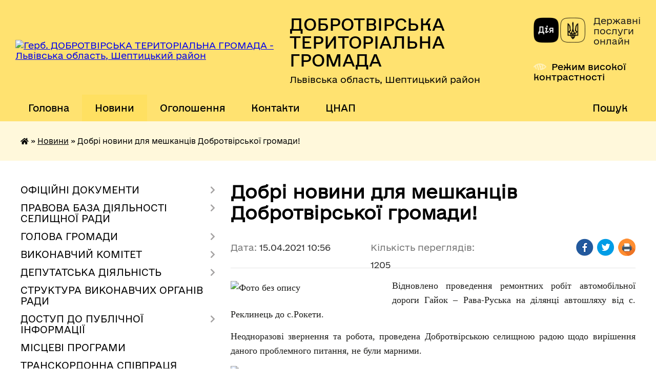

--- FILE ---
content_type: text/html; charset=UTF-8
request_url: https://dobrotvirska-gromada.gov.ua/news/1618474194/
body_size: 19043
content:
<!DOCTYPE html>
<html lang="uk">
<head>
	<!--[if IE]><meta http-equiv="X-UA-Compatible" content="IE=edge"><![endif]-->
	<meta charset="utf-8">
	<meta name="viewport" content="width=device-width, initial-scale=1">
	<!--[if IE]><script>
		document.createElement('header');
		document.createElement('nav');
		document.createElement('main');
		document.createElement('section');
		document.createElement('article');
		document.createElement('aside');
		document.createElement('footer');
		document.createElement('figure');
		document.createElement('figcaption');
	</script><![endif]-->
	<title>Добрі новини для мешканців Добротвірської громади! | ДОБРОТВІРСЬКА ТЕРИТОРІАЛЬНА ГРОМАДА Львівська область, Шептицький район</title>
	<meta name="description" content="Відновлено проведення ремонтних робіт автомобільної дороги Гайок &amp;ndash; Рава-Руська на ділянці автошляху від с. Реклинець до с.Рокети. . . Неодноразові звернення та робота, проведена Добротвірською селищною радою щодо вирішення даного">
	<meta name="keywords" content="Добрі, новини, для, мешканців, Добротвірської, громади!, |, ДОБРОТВІРСЬКА, ТЕРИТОРІАЛЬНА, ГРОМАДА, Львівська, область,, Шептицький, район">

	
		<meta property="og:image" content="https://rada.info/upload/users_files/04374128/570459f9d4dee06193ce0f68b1f6a404.jpg">
	<meta property="og:image:width" content="696">
	<meta property="og:image:height" content="522">
			<meta property="og:title" content="Добрі новини для мешканців Добротвірської громади!">
			<meta property="og:description" content="Відновлено проведення ремонтних робіт автомобільної дороги Гайок &amp;ndash; Рава-Руська на ділянці автошляху від с. Реклинець до с.Рокети.&amp;nbsp;">
			<meta property="og:type" content="article">
	<meta property="og:url" content="https://dobrotvirska-gromada.gov.ua/news/1618474194/">
		
		<link rel="apple-touch-icon" sizes="57x57" href="https://gromada.org.ua/apple-icon-57x57.png">
	<link rel="apple-touch-icon" sizes="60x60" href="https://gromada.org.ua/apple-icon-60x60.png">
	<link rel="apple-touch-icon" sizes="72x72" href="https://gromada.org.ua/apple-icon-72x72.png">
	<link rel="apple-touch-icon" sizes="76x76" href="https://gromada.org.ua/apple-icon-76x76.png">
	<link rel="apple-touch-icon" sizes="114x114" href="https://gromada.org.ua/apple-icon-114x114.png">
	<link rel="apple-touch-icon" sizes="120x120" href="https://gromada.org.ua/apple-icon-120x120.png">
	<link rel="apple-touch-icon" sizes="144x144" href="https://gromada.org.ua/apple-icon-144x144.png">
	<link rel="apple-touch-icon" sizes="152x152" href="https://gromada.org.ua/apple-icon-152x152.png">
	<link rel="apple-touch-icon" sizes="180x180" href="https://gromada.org.ua/apple-icon-180x180.png">
	<link rel="icon" type="image/png" sizes="192x192"  href="https://gromada.org.ua/android-icon-192x192.png">
	<link rel="icon" type="image/png" sizes="32x32" href="https://gromada.org.ua/favicon-32x32.png">
	<link rel="icon" type="image/png" sizes="96x96" href="https://gromada.org.ua/favicon-96x96.png">
	<link rel="icon" type="image/png" sizes="16x16" href="https://gromada.org.ua/favicon-16x16.png">
	<link rel="manifest" href="https://gromada.org.ua/manifest.json">
	<meta name="msapplication-TileColor" content="#ffffff">
	<meta name="msapplication-TileImage" content="https://gromada.org.ua/ms-icon-144x144.png">
	<meta name="theme-color" content="#ffffff">
	
	
		<meta name="robots" content="">
	
    	<link rel="stylesheet" href="https://cdnjs.cloudflare.com/ajax/libs/font-awesome/5.9.0/css/all.min.css" integrity="sha512-q3eWabyZPc1XTCmF+8/LuE1ozpg5xxn7iO89yfSOd5/oKvyqLngoNGsx8jq92Y8eXJ/IRxQbEC+FGSYxtk2oiw==" crossorigin="anonymous" referrerpolicy="no-referrer" />

    <link rel="preload" href="//gromada.org.ua/themes/diia/css/styles_vip.css?v=2.45" as="style">
	<link rel="stylesheet" href="//gromada.org.ua/themes/diia/css/styles_vip.css?v=2.45">
	
	<link rel="stylesheet" href="//gromada.org.ua/themes/diia/css/103753/theme_vip.css?v=1768960129">
		<!--[if lt IE 9]>
	<script src="https://oss.maxcdn.com/html5shiv/3.7.2/html5shiv.min.js"></script>
	<script src="https://oss.maxcdn.com/respond/1.4.2/respond.min.js"></script>
	<![endif]-->
	<!--[if gte IE 9]>
	<style type="text/css">
		.gradient { filter: none; }
	</style>
	<![endif]-->

</head>
<body class="">

	<a href="#top_menu" class="skip-link link" aria-label="Перейти до головного меню (Alt+1)" accesskey="1">Перейти до головного меню (Alt+1)</a>
	<a href="#left_menu" class="skip-link link" aria-label="Перейти до бічного меню (Alt+2)" accesskey="2">Перейти до бічного меню (Alt+2)</a>
    <a href="#main_content" class="skip-link link" aria-label="Перейти до головного вмісту (Alt+3)" accesskey="3">Перейти до текстового вмісту (Alt+3)</a>




			
	<div class="wrapper">
		<header>
			<div class="header_wrap">
				<div class="flex">					
					<div class="sitename">
						<div class="logo">
							<a href="https://dobrotvirska-gromada.gov.ua/" id="logo" aria-hidden="true" tabindex="-1" class="form_2">
								<img src="https://rada.info/upload/users_files/04374128/gerb/iC_1.png" alt="Герб. ДОБРОТВІРСЬКА ТЕРИТОРІАЛЬНА ГРОМАДА - Львівська область, Шептицький район">
							</a>
						</div>						
						<a href="https://dobrotvirska-gromada.gov.ua/" class="title">
							<span class="slogan_1">ДОБРОТВІРСЬКА ТЕРИТОРІАЛЬНА ГРОМАДА</span>
							<span class="slogan_2">Львівська область, Шептицький район</span>
						</a>
					</div>
					<div class="diia_logo_and_sitename">
						<div class="gov_ua_block">
							<a class="diia" href="https://diia.gov.ua/" target="_blank" rel="nofollow" title="Державні послуги онлайн"><img src="//gromada.org.ua/themes/diia/img/diia_logo.png" alt="Логотип Diia"></a>
							<span>Державні послуги<br>онлайн</span>
						</div>
												<div class="alt_link">
							<a href="#" rel="nofollow" aria-current="false" onclick="return set_special('bb6d610815ef0bf79f63efa6c5fc562c515feab6');">Режим високої контрастності</a>
						</div>
											</div>
				</div>				
				<section class="top_nav" aria-label="Головне меню">
					<nav class="main_menu" id="top_menu">
						<ul>
														<li class="">
								<a href="https://dobrotvirska-gromada.gov.ua/main/"><span>Головна</span></a>
																							</li>
														<li class="active">
								<a href="https://dobrotvirska-gromada.gov.ua/news/" aria-current="page"><span>Новини</span></a>
																							</li>
														<li class=" has-sub">
								<a href="https://dobrotvirska-gromada.gov.ua/ogoloshennya-10-21-31-22-01-2021/"><span>Оголошення</span></a>
																<button role="button" onclick="return show_next_level(this);" aria-expanded="false" aria-label="Показати підменю"></button>
																								<ul>
																		<li>
										<a role="button" href="https://dobrotvirska-gromada.gov.ua/viddil-osviti-kulturi-turizmu-molodi-ta-sportu-dobrotvirskoi-selischnoi-radi-12-20-40-02-06-2021/">Відділ освіти, культури, туризму, молоді та спорту Добротвірської селищної ради</a>
																													</li>
																										</ul>
															</li>
														<li class="">
								<a href="https://dobrotvirska-gromada.gov.ua/feedback/"><span>Контакти</span></a>
																							</li>
														<li class=" has-sub">
								<a href="https://dobrotvirska-gromada.gov.ua/viddil-z-pitan-nadannya-administrativnih-poslug-ta-derzhavnoi-reestracii-23-16-14-06-12-2021/"><span>ЦНАП</span></a>
																<button role="button" onclick="return show_next_level(this);" aria-expanded="false" aria-label="Показати підменю"></button>
																								<ul>
																		<li class="has-sub">
										<a role="button" href="https://dobrotvirska-gromada.gov.ua/struktura-cnap-14-33-43-08-12-2023/">Структура ЦНАП</a>
																				<button onclick="return show_next_level(this);" aria-expanded="false" aria-label="Показати підменю"></button>
																														<ul>
																						<li>
												<a href="https://dobrotvirska-gromada.gov.ua/viddaleni-robochi-miscya-16-05-43-04-08-2023/">Віддалені робочі місця</a>
											</li>
																																</ul>
																			</li>
																		<li>
										<a role="button" href="https://dobrotvirska-gromada.gov.ua/novini-19-04-33-07-12-2021/">Новини</a>
																													</li>
																		<li class="has-sub">
										<a role="button" href="https://dobrotvirska-gromada.gov.ua/kontaktna-informaciya-19-04-54-07-12-2021/">Контактна інформація</a>
																				<button onclick="return show_next_level(this);" aria-expanded="false" aria-label="Показати підменю"></button>
																														<ul>
																						<li>
												<a href="https://dobrotvirska-gromada.gov.ua/grafik-prijomu-subektiv-zvernen-14-20-18-17-10-2023/">Графік прийому суб'єктів звернень</a>
											</li>
																						<li>
												<a href="https://dobrotvirska-gromada.gov.ua/grafik-roboti-15-59-04-15-07-2022/">Графік роботи</a>
											</li>
																						<li>
												<a href="https://dobrotvirska-gromada.gov.ua/oplata-za-administrativni-poslugi-11-19-52-01-03-2023/">Оплата за адміністративні послуги</a>
											</li>
																																</ul>
																			</li>
																		<li class="has-sub">
										<a role="button" href="https://dobrotvirska-gromada.gov.ua/perelik-administrativnih-poslug-19-05-25-07-12-2021/">Перелік адміністративних послуг</a>
																				<button onclick="return show_next_level(this);" aria-expanded="false" aria-label="Показати підменю"></button>
																														<ul>
																						<li>
												<a href="https://dobrotvirska-gromada.gov.ua/informacijni-ta-tehnologichni-kartki-10-59-05-13-09-2023/">Інформаційні  та технологічні картки</a>
											</li>
																																</ul>
																			</li>
																		<li class="has-sub">
										<a role="button" href="https://dobrotvirska-gromada.gov.ua/informacijnij-portal-dlya-veteraniv-zahisnikiv-ta-zahisnic-ukraini-15-20-26-28-11-2023/">Інформаційний портал для ветеранів, Захисників та Захисниць України</a>
																				<button onclick="return show_next_level(this);" aria-expanded="false" aria-label="Показати підменю"></button>
																														<ul>
																						<li>
												<a href="https://dobrotvirska-gromada.gov.ua/dlya-rodin-zniklih-bezvisti-zahisnikiv-ta-zahisnic-algoritm-dij-10-46-16-23-10-2025/">Для родин зниклих безвісти захисників  та захисниць: алгоритм дій</a>
											</li>
																						<li>
												<a href="https://dobrotvirska-gromada.gov.ua/eveteran-12-02-58-23-10-2025/">е-Ветеран</a>
											</li>
																						<li>
												<a href="https://dobrotvirska-gromada.gov.ua/edine-vikno-veterana-16-28-54-21-10-2025/">Єдине вікно ветерана</a>
											</li>
																																</ul>
																			</li>
																		<li>
										<a role="button" href="https://dobrotvirska-gromada.gov.ua/normativni-dokumenti-19-04-16-07-12-2021/">Нормативні документи</a>
																													</li>
																		<li>
										<a role="button" href="https://dobrotvirska-gromada.gov.ua/normativno-zakonodavcha-baza-yaka-vikoristovuetsya-u-roboti-16-00-41-15-07-2022/">Нормативно - законодавча база, яка використовується у роботі</a>
																													</li>
																		<li>
										<a role="button" href="https://dobrotvirska-gromada.gov.ua/portal-derzhavnih-elektronnih-poslug-16-25-59-27-02-2023/">Портал державних електронних послуг</a>
																													</li>
																		<li>
										<a role="button" href="https://dobrotvirska-gromada.gov.ua/zapitannya-ta-vidpovidi-11-11-13-10-03-2023/">Запитання та відповіді</a>
																													</li>
																		<li>
										<a role="button" href="https://dobrotvirska-gromada.gov.ua/zviti-17-24-28-10-07-2023/">Звіти</a>
																													</li>
																										</ul>
															</li>
																				</ul>
					</nav>
					&nbsp;
					<button class="menu-button" id="open-button"><i class="fas fa-bars"></i> Меню сайту</button>
					<a href="https://dobrotvirska-gromada.gov.ua/search/" rel="nofollow" class="search_button" title="Перейти на сторінку пошуку">Пошук</a>
				</section>
				
			</div>
		</header>
				
		<nav class="bread_crumbs" aria-label="Навігаційний ланцюжок">
		<div  xmlns:v="http://rdf.data-vocabulary.org/#"><a href="https://dobrotvirska-gromada.gov.ua/" title="Головна сторінка"><i class="fas fa-home"></i></a> &raquo; <a href="https://dobrotvirska-gromada.gov.ua/news/" aria-current="page">Новини</a>  &raquo; <span aria-current="page">Добрі новини для мешканців Добротвірської громади!</span></div>
	</nav>
	
	<section class="center_block">
		<div class="row">
			<div class="grid-30 fr">
				<aside>
				
										
					<nav class="sidebar_menu" id="left_menu" aria-label="Бічне меню">
						<ul>
														<li class=" has-sub">
								<a href="https://dobrotvirska-gromada.gov.ua/docs/"><span>ОФІЦІЙНІ ДОКУМЕНТИ</span></a>
																<button role="button" onclick="return show_next_level(this);" aria-expanded="false" aria-label="Показати підменю"></button>
																								<ul>
																		<li class=" has-sub">
										<a href="https://dobrotvirska-gromada.gov.ua/rishennya-sesij-17-23-48-22-01-2021/"><span>Рішення сесій</span></a>
																				<button role="button" onclick="return show_next_level(this);" aria-expanded="false" aria-label="Показати підменю"></button>
																														<ul>
																						<li><a href="https://dobrotvirska-gromada.gov.ua/rishennya-2oi-sesii-dobrotvirskoi-selischnoi-radi-17-25-14-22-01-2021/"><span>Рішення 1-ої сесії від 24.11.2020</span></a></li>
																						<li><a href="https://dobrotvirska-gromada.gov.ua/rishennya-1oi-sesii-17-25-43-22-01-2021/"><span>Рішення 2-ої сесії від 21.12.2020</span></a></li>
																						<li><a href="https://dobrotvirska-gromada.gov.ua/rishennya-3oi-sesii-17-27-03-22-01-2021/"><span>Рішення 3-ої сесії від 24.12.2020</span></a></li>
																						<li><a href="https://dobrotvirska-gromada.gov.ua/rishennya-4oi-pozachergovoi-sesii-17-27-39-22-01-2021/"><span>Рішення 4-ої позачергової сесії від 22.01.2021</span></a></li>
																						<li><a href="https://dobrotvirska-gromada.gov.ua/rishennya-5oi-sesii-vid-17032021-15-00-38-19-03-2021/"><span>Рішення 5-ої сесії від 17.03.2021</span></a></li>
																						<li><a href="https://dobrotvirska-gromada.gov.ua/rishennya-6oi-sesii-vid-20042021-16-29-58-27-04-2021/"><span>Рішення 6-ої сесії від 20.04.2021</span></a></li>
																						<li><a href="https://dobrotvirska-gromada.gov.ua/rishennya-7oi-sesii-vid-28052021-10-13-16-03-06-2021/"><span>Рішення 7-ої сесії від 28.05.2021</span></a></li>
																						<li><a href="https://dobrotvirska-gromada.gov.ua/rishennya-8oi-sesii-vid-01072021-17-56-09-07-07-2021/"><span>Рішення 8-ої сесії від 01.07.2021</span></a></li>
																						<li><a href="https://dobrotvirska-gromada.gov.ua/rishennya-9oi-sesii-vid-29072021-17-14-03-05-08-2021/"><span>Рішення 9-ої сесії від 29.07.2021</span></a></li>
																						<li><a href="https://dobrotvirska-gromada.gov.ua/rishennya-10oi-sesii-vid-18082021-15-35-58-25-08-2021/"><span>Рішення 10-ої сесії від 18.08.2021</span></a></li>
																						<li><a href="https://dobrotvirska-gromada.gov.ua/rishennya-11sesii-vid-07092021-09-32-18-10-09-2021/"><span>Рішення 11-ої сесії від 07.09.2021</span></a></li>
																						<li><a href="https://dobrotvirska-gromada.gov.ua/rishennya-12oi-sesii-vid-15102021-15-16-50-22-10-2021/"><span>Рішення 12-ої сесії від 15.10.2021</span></a></li>
																						<li><a href="https://dobrotvirska-gromada.gov.ua/rishennya-13oi-sesii-vid-23112021-15-03-10-29-11-2021/"><span>Рішення 13-ої сесії від 23.11.2021</span></a></li>
																						<li><a href="https://dobrotvirska-gromada.gov.ua/rishennya-14sesii-vid-15122021-17-16-31-20-12-2021/"><span>Рішення 14-ої сесії від 15.12.2021</span></a></li>
																						<li><a href="https://dobrotvirska-gromada.gov.ua/rishennya-15oi-sesii-vid-30122021-15-44-15-30-12-2021/"><span>Рішення 15-ої сесії від 30.12.2021</span></a></li>
																						<li><a href="https://dobrotvirska-gromada.gov.ua/rishennya-16oi-sesii-vid-18022022-17-02-09-28-04-2022/"><span>Рішення 16-ої сесії від 18.02.2022</span></a></li>
																						<li><a href="https://dobrotvirska-gromada.gov.ua/rishennya-17sesii-vid-06032022-12-59-12-13-05-2022/"><span>Рішення 17-ої сесії від 06.03.2022</span></a></li>
																						<li><a href="https://dobrotvirska-gromada.gov.ua/rishennya-18sesii-vid-22032022-13-00-32-13-05-2022/"><span>Рішення 18-ої сесії від 22.03.2022</span></a></li>
																						<li><a href="https://dobrotvirska-gromada.gov.ua/rishennya-19sesii-vid-04052022-13-01-12-13-05-2022/"><span>Рішення 19-ої сесії від 04.05.2022</span></a></li>
																						<li><a href="https://dobrotvirska-gromada.gov.ua/rishennya-20oi-sesii-vid-20052022-09-46-23-24-05-2022/"><span>Рішення 20-ої сесії від 20.05.2022</span></a></li>
																						<li><a href="https://dobrotvirska-gromada.gov.ua/rishennya-21oi-sesii-vid-07072022-14-59-21-15-07-2022/"><span>Рішення 21-ої сесії</span></a></li>
																						<li><a href="https://dobrotvirska-gromada.gov.ua/rishennya-22sesii-vid-16082022-13-46-37-23-08-2022/"><span>Рішення 22-сесії від 16.08.2022</span></a></li>
																						<li><a href="https://dobrotvirska-gromada.gov.ua/rishennya-23oi-sesii-14-56-08-26-09-2022/"><span>Рішення 23-ої сесії</span></a></li>
																						<li><a href="https://dobrotvirska-gromada.gov.ua/rishennya-24oi-sesii-16-12-21-14-11-2022/"><span>Рішення 24-ої сесії</span></a></li>
																						<li><a href="https://dobrotvirska-gromada.gov.ua/rishennya-25-sesii-vid-09122022-16-36-51-15-12-2022/"><span>Рішення 25 сесії</span></a></li>
																						<li><a href="https://dobrotvirska-gromada.gov.ua/rishennya-26oi-sesii-vid-21022023-12-20-42-27-02-2023/"><span>Рішення 26-ої сесії від 21.02.2023</span></a></li>
																						<li><a href="https://dobrotvirska-gromada.gov.ua/rishennya-27oi-sesii-vid-06042023-16-37-14-12-04-2023/"><span>Рішення 27-ої сесії від 06.04.2023</span></a></li>
																						<li><a href="https://dobrotvirska-gromada.gov.ua/rishennya-28oi-sesii-vid-10052023-17-02-49-16-05-2023/"><span>Рішення 28-ої сесії від 10.05.2023</span></a></li>
																						<li><a href="https://dobrotvirska-gromada.gov.ua/rishennya-29oi-sesii-vid-09062023-20-45-03-16-06-2023/"><span>Рішення 29-ої сесії від 09.06.2023</span></a></li>
																						<li><a href="https://dobrotvirska-gromada.gov.ua/rishennya-30oi-sesii-vid-04072023-11-54-01-10-07-2023/"><span>Рішення 30-ої сесії від 04.07.2023</span></a></li>
																						<li><a href="https://dobrotvirska-gromada.gov.ua/tridcyat-persha-sesiya-vid-14072023-14-23-24-14-07-2023/"><span>Рішення 31-ої сесія від 14.07.2023</span></a></li>
																						<li><a href="https://dobrotvirska-gromada.gov.ua/rishennya-32oi-sesiya-vid-11082023-16-33-23-18-08-2023/"><span>Рішення 32-ої сесія від 11.08.2023</span></a></li>
																						<li><a href="https://dobrotvirska-gromada.gov.ua/rishennya-33oi-sesiya-vid-12092023-13-42-11-19-09-2023/"><span>Рішення 33-ої сесія від 12.09.2023</span></a></li>
																						<li><a href="https://dobrotvirska-gromada.gov.ua/rishennya-34oi-sesiya-vid-17102023-14-14-25-23-10-2023/"><span>Рішення 34-ої сесії</span></a></li>
																						<li><a href="https://dobrotvirska-gromada.gov.ua/rishennya-35oi-sesii-vid-15122023-16-01-15-22-12-2023/"><span>Рішення 35-ої сесії від 15.12.2023</span></a></li>
																						<li><a href="https://dobrotvirska-gromada.gov.ua/rishennya-36oi-sesii-vid-22122023-16-14-18-29-12-2023/"><span>Рішення 36-ої сесії від 22.12.2023</span></a></li>
																						<li><a href="https://dobrotvirska-gromada.gov.ua/rishennya-37oi-sesii-vid-26012024-17-04-47-31-01-2024/"><span>Рішення 37-ої сесії від 26.01.2024</span></a></li>
																						<li><a href="https://dobrotvirska-gromada.gov.ua/rishennya-38sesii-vid-21022024-10-58-43-29-02-2024/"><span>Рішення 38-сесії від 21.02.2024</span></a></li>
																						<li><a href="https://dobrotvirska-gromada.gov.ua/rishennya-39sesii-vid-16042024-17-08-55-23-04-2024/"><span>Рішення 39-сесії від 16.04.2024</span></a></li>
																						<li><a href="https://dobrotvirska-gromada.gov.ua/rishennya-40oi-sesii-21-58-20-14-06-2024/"><span>Рішення 40-ої сесії</span></a></li>
																						<li><a href="https://dobrotvirska-gromada.gov.ua/rishennya-41oi-sesii-vid-12072024-11-51-54-16-07-2024/"><span>Рішення 41-ої сесії від 12.07.2024</span></a></li>
																						<li><a href="https://dobrotvirska-gromada.gov.ua/rishennya-42oi-sesiya-vid-13082024-15-01-13-19-08-2024/"><span>Рішення 42-ої сесія від 13.08.2024</span></a></li>
																						<li><a href="https://dobrotvirska-gromada.gov.ua/rishennya-43oi-sesiya-vid-06092024-16-30-40-10-09-2024/"><span>Рішення 43-ої позачергової сесія від 06.09.2024</span></a></li>
																						<li><a href="https://dobrotvirska-gromada.gov.ua/rishennya-44oi-sesii-12-56-18-18-09-2024/"><span>Рішення 44-ої сесії</span></a></li>
																						<li><a href="https://dobrotvirska-gromada.gov.ua/rishennya-45oi-sesiya-vid-14112024-12-28-49-22-11-2024/"><span>Рішення 45-ої сесія від 14.11.2024</span></a></li>
																						<li><a href="https://dobrotvirska-gromada.gov.ua/rishennya-46sesii-vid-18122024-12-23-19-24-12-2024/"><span>Рішення 46-сесії від 18.12.2024</span></a></li>
																						<li><a href="https://dobrotvirska-gromada.gov.ua/rishennya-47i-sesii-vid-24012025-10-41-42-31-01-2025/"><span>Рішення 47-ї сесії від 24.01.2025</span></a></li>
																						<li><a href="https://dobrotvirska-gromada.gov.ua/49-sesiya-vid-21032025-14-58-30-28-03-2025/"><span>Рішення 49-ї сесії від 21.03.2025</span></a></li>
																						<li><a href="https://dobrotvirska-gromada.gov.ua/rishennya-48i-sesii-vid-21022025-17-06-50-26-02-2025/"><span>Рішення 48-ї сесії від 21.02.2025</span></a></li>
																						<li><a href="https://dobrotvirska-gromada.gov.ua/rishennya-50i-sesii-vid-02052025-15-04-54-12-05-2025/"><span>Рішення 50-ї сесії від 02.05.2025</span></a></li>
																						<li><a href="https://dobrotvirska-gromada.gov.ua/rishennya-51i-sesii-vid-10062025-16-56-25-17-06-2025/"><span>Рішення 51-ї сесії від 10.06.2025</span></a></li>
																						<li><a href="https://dobrotvirska-gromada.gov.ua/rishennya-52i-sesii-vid-08072025-13-05-33-15-07-2025/"><span>Рішення 52-ї сесії від 08.07.2025</span></a></li>
																						<li><a href="https://dobrotvirska-gromada.gov.ua/rishennya-53i-sesii-vid-15082025-11-25-34-22-08-2025/"><span>Рішення 53-ї сесії від 15.08.2025</span></a></li>
																						<li><a href="https://dobrotvirska-gromada.gov.ua/rishennya-54i-sesii-vid-29082025-10-38-32-01-09-2025/"><span>Рішення 54-ї сесії від 29.08.2025</span></a></li>
																						<li><a href="https://dobrotvirska-gromada.gov.ua/rishennya-55i-sesii-14-56-40-30-09-2025/"><span>Рішення 55-ї сесії</span></a></li>
																						<li><a href="https://dobrotvirska-gromada.gov.ua/rishennya-56i-sesii-vid-18112025-15-37-59-25-11-2025/"><span>Рішення 56-ї сесії від 18.11.2025</span></a></li>
																						<li><a href="https://dobrotvirska-gromada.gov.ua/rishennya-58i-sesii-vid-18122025-23-09-30-19-12-2025/"><span>Рішення 58-ї сесії</span></a></li>
																						<li><a href="https://dobrotvirska-gromada.gov.ua/rishennya-57i-sesii-vid-12122025-17-18-57-17-12-2025/"><span>Рішення 57-ї сесії від 12.12.2025</span></a></li>
																																</ul>
																			</li>
																		<li class=" has-sub">
										<a href="https://dobrotvirska-gromada.gov.ua/rezultati-vidkritogo-poimennogo-golosuvannya-17-28-45-22-01-2021/"><span>Результати відкритого поіменного голосування</span></a>
																				<button role="button" onclick="return show_next_level(this);" aria-expanded="false" aria-label="Показати підменю"></button>
																														<ul>
																						<li><a href="https://dobrotvirska-gromada.gov.ua/persha-sesiya-17-29-19-22-01-2021/"><span>Перша сесія</span></a></li>
																						<li><a href="https://dobrotvirska-gromada.gov.ua/druga-sesiya-17-29-42-22-01-2021/"><span>Друга сесія</span></a></li>
																						<li><a href="https://dobrotvirska-gromada.gov.ua/tretya-sesiya-17-30-05-22-01-2021/"><span>Третя сесія</span></a></li>
																						<li><a href="https://dobrotvirska-gromada.gov.ua/chetverta-pozachergova-sesiya-17-30-33-22-01-2021/"><span>Четверта позачергова сесія</span></a></li>
																						<li><a href="https://dobrotvirska-gromada.gov.ua/pyata-sesiya-vid-17032021-16-38-32-16-03-2021/"><span>П'ята сесія від 17.03.2021</span></a></li>
																						<li><a href="https://dobrotvirska-gromada.gov.ua/shosta-sesiya-vid-20042021-19-27-33-20-04-2021/"><span>Шоста сесія від 20.04.2021</span></a></li>
																						<li><a href="https://dobrotvirska-gromada.gov.ua/soma-sesiya-vid-28052021-12-59-05-28-05-2021/"><span>Сьома сесія від 28.05.2021</span></a></li>
																						<li><a href="https://dobrotvirska-gromada.gov.ua/vosma-sesiya-vid-01072021-15-55-02-01-07-2021/"><span>Восьма сесія від 01.07.2021</span></a></li>
																						<li><a href="https://dobrotvirska-gromada.gov.ua/devyata-sesiya-vid-29072021-16-04-07-29-07-2021/"><span>Дев'ята сесія від 29.07.2021</span></a></li>
																						<li><a href="https://dobrotvirska-gromada.gov.ua/desyata-sesiya-vid-18082021-17-27-05-18-08-2021/"><span>Десята сесія від 18.08.2021</span></a></li>
																						<li><a href="https://dobrotvirska-gromada.gov.ua/odinadcyata-sesiya-vid-07092021-21-26-02-07-09-2021/"><span>Одинадцята сесія від 07.09.2021</span></a></li>
																						<li><a href="https://dobrotvirska-gromada.gov.ua/dvanadcyata-sesiya-vid-15102021-16-14-06-15-10-2021/"><span>Дванадцята сесія від 15.10.2021</span></a></li>
																						<li><a href="https://dobrotvirska-gromada.gov.ua/trinadcyata-sesiya-vid-23112021-14-25-13-23-11-2021/"><span>Тринадцята сесія від 23.11.2021</span></a></li>
																						<li><a href="https://dobrotvirska-gromada.gov.ua/chotirnadcyata-sesiya-vid-15122021-09-18-16-22-12-2021/"><span>Чотирнадцята сесія від 15.12.2021</span></a></li>
																						<li><a href="https://dobrotvirska-gromada.gov.ua/pyatnadcyata-sesiya-vid-30122021-12-45-50-31-12-2021/"><span>П'ятнадцята сесія від 30.12.2021</span></a></li>
																						<li><a href="https://dobrotvirska-gromada.gov.ua/shistnadcyata-sesiya-vid-18022022-12-24-29-18-02-2022/"><span>Шістнадцята сесія від 18.02.2022</span></a></li>
																						<li><a href="https://dobrotvirska-gromada.gov.ua/simnadcyata-sesiya-vid-06032022-15-13-57-05-05-2022/"><span>Сімнадцята сесія від 06.03.2022</span></a></li>
																						<li><a href="https://dobrotvirska-gromada.gov.ua/visimnadcyata-sesiya-vid-vid-22032022-15-15-03-05-05-2022/"><span>Вісімнадцята сесія від від 22.03.2022</span></a></li>
																						<li><a href="https://dobrotvirska-gromada.gov.ua/devyatnadcyata-sesiya-vid-04052022-15-15-31-05-05-2022/"><span>Дев'ятнадцята сесія від 04.05.2022</span></a></li>
																						<li><a href="https://dobrotvirska-gromada.gov.ua/dvadcyata-sesiya-vid-20052022-15-06-20-20-05-2022/"><span>Двадцята сесія від 20.05.2022</span></a></li>
																						<li><a href="https://dobrotvirska-gromada.gov.ua/dvadcyat-persha-sesiya-vid-07072022-15-15-39-07-07-2022/"><span>Двадцять перша сесія</span></a></li>
																						<li><a href="https://dobrotvirska-gromada.gov.ua/dvadcyat-druga-sesiya-vid-16082022-17-05-03-16-08-2022/"><span>Двадцять друга сесія від 16.08.2022</span></a></li>
																						<li><a href="https://dobrotvirska-gromada.gov.ua/dvadcyat-tretya-sesiya-vid-160922-12-17-22-17-09-2022/"><span>Двадцять третя сесія від 16.09.2022</span></a></li>
																						<li><a href="https://dobrotvirska-gromada.gov.ua/dvadcyat-chetverta-sesiya-vid-08112022-14-30-45-08-11-2022/"><span>Двадцять четверта сесія від 08.11.2022</span></a></li>
																						<li><a href="https://dobrotvirska-gromada.gov.ua/dvadcyat-pyata-sesiya-vid-09122022-21-50-06-10-12-2022/"><span>Двадцять п'ята сесія</span></a></li>
																						<li><a href="https://dobrotvirska-gromada.gov.ua/dvadcyat-shosta-sesiya-vid-21022023-15-24-04-21-02-2023/"><span>Двадцять шоста сесія від 21.02.2023</span></a></li>
																						<li><a href="https://dobrotvirska-gromada.gov.ua/dvadcyat-soma-sesiya-vid-06042023-15-12-51-06-04-2023/"><span>Двадцять сьома сесія від 06.04.2023</span></a></li>
																						<li><a href="https://dobrotvirska-gromada.gov.ua/dvadcyat-vosma-sesiya-vid-10052023-12-53-56-10-05-2023/"><span>Двадцять восьма сесія від 10.05.2023</span></a></li>
																						<li><a href="https://dobrotvirska-gromada.gov.ua/dvadcyat-devyata-sesiya-vid-09062023-15-42-30-09-06-2023/"><span>Двадцять дев'ята сесія від 09.06.2023</span></a></li>
																						<li><a href="https://dobrotvirska-gromada.gov.ua/tridcyata-sesiya-vid-04072023-16-54-41-04-07-2023/"><span>Тридцята сесія від 04.07.2023</span></a></li>
																						<li><a href="https://dobrotvirska-gromada.gov.ua/tridcyat-persha-sesiya-vid-14072023-14-17-11-14-07-2023/"><span>Тридцять перша сесія від 14.07.2023</span></a></li>
																						<li><a href="https://dobrotvirska-gromada.gov.ua/tridcyat-druga-sesiya-vid-11082023-15-50-44-11-08-2023/"><span>Тридцять друга сесія від 11.08.2023</span></a></li>
																						<li><a href="https://dobrotvirska-gromada.gov.ua/tridcyat-tretya-sesiya-vid-12092023-17-07-29-12-09-2023/"><span>Тридцять третя сесія від 12.09.2023</span></a></li>
																						<li><a href="https://dobrotvirska-gromada.gov.ua/tridcyat-chetverta-sesiya-vid-17102023-15-20-41-17-10-2023/"><span>Тридцять четверта сесія</span></a></li>
																						<li><a href="https://dobrotvirska-gromada.gov.ua/35sesiya-vid-15122023-15-46-05-15-12-2023/"><span>35-сесія від 15.12.2023</span></a></li>
																						<li><a href="https://dobrotvirska-gromada.gov.ua/tridcyat-shosta-sesiya-12-54-29-22-12-2023/"><span>Тридцять шоста сесія від 22.12.2023</span></a></li>
																						<li><a href="https://dobrotvirska-gromada.gov.ua/tridcyat-soma-sesiya-vid-26012024-16-17-14-26-01-2024/"><span>Тридцять сьома сесія від 26.01.2024</span></a></li>
																						<li><a href="https://dobrotvirska-gromada.gov.ua/tridcyat-vosma-sesiya-vid-21022024-09-22-43-22-02-2024/"><span>Тридцять восьма сесія від 21.02.2024</span></a></li>
																						<li><a href="https://dobrotvirska-gromada.gov.ua/tridcyat-devyata-sesiya-vid-16042024-16-18-37-16-04-2024/"><span>Тридцять дев'ята сесія від 16.04.2024</span></a></li>
																						<li><a href="https://dobrotvirska-gromada.gov.ua/sorokova-sesiya-vid-06062024-16-50-34-06-06-2024/"><span>Сорокова сесія від 06.06.2024</span></a></li>
																						<li><a href="https://dobrotvirska-gromada.gov.ua/sorok-persha-sesiya-vid-12072024-14-59-24-12-07-2024/"><span>Сорок перша сесія від 12.07.2024</span></a></li>
																						<li><a href="https://dobrotvirska-gromada.gov.ua/rishennya-56i-sesii-vid-18112025-15-06-58-18-11-2025/"><span>П'ятдесят шоста сесія від 18.11.2025</span></a></li>
																						<li><a href="https://dobrotvirska-gromada.gov.ua/pyatdesyat-vosma-sesiya-vid-18122025-16-42-12-18-12-2025/"><span>П'ятдесят восьма сесія</span></a></li>
																						<li><a href="https://dobrotvirska-gromada.gov.ua/sorok-druga-sesiya-vid-13082024-10-46-19-14-08-2024/"><span>Сорок друга сесія від 13.08.2024</span></a></li>
																						<li><a href="https://dobrotvirska-gromada.gov.ua/pyatdesyat-soma-sesiya-vid-12122025-18-21-42-13-12-2025/"><span>П'ятдесят сьома сесія від 12.12.2025</span></a></li>
																						<li><a href="https://dobrotvirska-gromada.gov.ua/pyatdesyat-pyata-sesiya-vid-23092025-17-19-21-23-09-2025/"><span>П'ятдесят п'ята сесія</span></a></li>
																						<li><a href="https://dobrotvirska-gromada.gov.ua/sorok-tretya-sesiya-vid-06092024-16-13-49-06-09-2024/"><span>Сорок третя сесія від 06.09.2024</span></a></li>
																						<li><a href="https://dobrotvirska-gromada.gov.ua/sorok-chetverta-sesiya-vid-16092024-16-44-20-16-09-2024/"><span>Сорок четверта сесія</span></a></li>
																						<li><a href="https://dobrotvirska-gromada.gov.ua/sorok-pyata-sesiya-15-33-12-14-11-2024/"><span>Сорок п'ята сесія від 14.11.2024</span></a></li>
																						<li><a href="https://dobrotvirska-gromada.gov.ua/pyatdesyat-chetverta-sesiya-vid-29082025-10-37-44-01-09-2025/"><span>П'ятдесят четверта сесія від 29.08.2025</span></a></li>
																						<li><a href="https://dobrotvirska-gromada.gov.ua/pyatdesyat-tretya-sesiya-vid-15082025-10-36-18-16-08-2025/"><span>П'ятдесят третя сесія від 15.08.2025</span></a></li>
																						<li><a href="https://dobrotvirska-gromada.gov.ua/pyatdesyat-druga-sesiya-vid-08072025-13-37-55-08-07-2025/"><span>П'ятдесят друга сесія від 08.07.2025</span></a></li>
																						<li><a href="https://dobrotvirska-gromada.gov.ua/sorok-shosta-sesiya-vid-18122024-21-08-52-18-12-2024/"><span>Сорок шоста сесія від 18.12.2024</span></a></li>
																						<li><a href="https://dobrotvirska-gromada.gov.ua/pyatdesyat-persha-sesiya-vid-10062025-16-24-23-10-06-2025/"><span>П'ятдесят перша сесія від 10.06.2025</span></a></li>
																						<li><a href="https://dobrotvirska-gromada.gov.ua/sorok-vosma-sesiya-vid-21022025-14-27-01-21-02-2025/"><span>Сорок восьма сесія від 21.02.2025</span></a></li>
																						<li><a href="https://dobrotvirska-gromada.gov.ua/sorok-soma-sesiya-14-21-55-24-01-2025/"><span>Сорок сьома сесія від 24.01.2025</span></a></li>
																						<li><a href="https://dobrotvirska-gromada.gov.ua/pyatdesyata-sesiya-vid-02052025-16-25-11-02-05-2025/"><span>П'ятдесята сесія від 02.05.2025</span></a></li>
																						<li><a href="https://dobrotvirska-gromada.gov.ua/sorok-devyata-sesiya-vid-21032025-14-23-38-21-03-2025/"><span>Сорок дев'ята сесія від 21.03.2025</span></a></li>
																																</ul>
																			</li>
																		<li class="">
										<a href="https://dobrotvirska-gromada.gov.ua/proekti-rishen-17-15-34-12-04-2021/"><span>Проєкти рішень</span></a>
																													</li>
																										</ul>
															</li>
														<li class=" has-sub">
								<a href="https://dobrotvirska-gromada.gov.ua/pravova-baza-diyalnosti-selischnoi-radi-17-34-07-27-01-2021/"><span>ПРАВОВА БАЗА ДІЯЛЬНОСТІ СЕЛИЩНОЇ РАДИ</span></a>
																<button role="button" onclick="return show_next_level(this);" aria-expanded="false" aria-label="Показати підменю"></button>
																								<ul>
																		<li class="">
										<a href="https://dobrotvirska-gromada.gov.ua/reglament-roboti-dobrotvirskoi-selischnoi-radi-11-19-56-02-02-2021/"><span>Регламент роботи Добротвірської селищної ради</span></a>
																													</li>
																		<li class="">
										<a href="https://dobrotvirska-gromada.gov.ua/polozhennya-pro-postijni-komisii-11-45-05-05-02-2021/"><span>Положення про постійні комісії</span></a>
																													</li>
																										</ul>
															</li>
														<li class=" has-sub">
								<a href="https://dobrotvirska-gromada.gov.ua/golova-gromadi-00-15-18-17-01-2021/"><span>ГОЛОВА ГРОМАДИ</span></a>
																<button role="button" onclick="return show_next_level(this);" aria-expanded="false" aria-label="Показати підменю"></button>
																								<ul>
																		<li class="">
										<a href="https://dobrotvirska-gromada.gov.ua/grafik-osobistogo-prijomu-gromadyan-17-23-42-27-01-2021/"><span>Графік особистого прийому громадян</span></a>
																													</li>
																										</ul>
															</li>
														<li class=" has-sub">
								<a href="https://dobrotvirska-gromada.gov.ua/vikonavchij-komitet-13-49-22-25-01-2021/"><span>ВИКОНАВЧИЙ КОМІТЕТ</span></a>
																<button role="button" onclick="return show_next_level(this);" aria-expanded="false" aria-label="Показати підменю"></button>
																								<ul>
																		<li class="">
										<a href="https://dobrotvirska-gromada.gov.ua/personalnij-sklad-vikonavchogo-komitetu-14-24-42-25-01-2021/"><span>Персональний склад виконавчого комітету</span></a>
																													</li>
																		<li class="">
										<a href="https://dobrotvirska-gromada.gov.ua/komisii-10-00-09-04-08-2021/"><span>Комісії при виконавчому комітеті</span></a>
																													</li>
																		<li class="">
										<a href="https://dobrotvirska-gromada.gov.ua/proekti-rishen-14-25-34-25-01-2021/"><span>Проєкти рішень</span></a>
																													</li>
																		<li class=" has-sub">
										<a href="https://dobrotvirska-gromada.gov.ua/rishennya-14-25-56-25-01-2021/"><span>Рішення</span></a>
																				<button role="button" onclick="return show_next_level(this);" aria-expanded="false" aria-label="Показати підменю"></button>
																														<ul>
																						<li><a href="https://dobrotvirska-gromada.gov.ua/zasidannya-vikonavchogo-komitetu-vid-25112025-12-36-59-01-12-2025/"><span>Засідання виконавчого комітету від 25.11.2025</span></a></li>
																						<li><a href="https://dobrotvirska-gromada.gov.ua/zasidannya-vikonavchogo-komitetu-vid-05122025-16-36-28-09-12-2025/"><span>Засідання виконавчого комітету від 05.12.2025</span></a></li>
																						<li><a href="https://dobrotvirska-gromada.gov.ua/zasidannya-vikonavchogo-komitetu-vid-08122025-10-39-37-10-12-2025/"><span>Засідання виконавчого комітету від 08.12.2025</span></a></li>
																						<li><a href="https://dobrotvirska-gromada.gov.ua/zasidannya-vikonavchogo-komitetu-vid-30122025-10-34-09-06-01-2026/"><span>Засідання виконавчого комітету від 30.12.2025</span></a></li>
																						<li><a href="https://dobrotvirska-gromada.gov.ua/zasidannya-vikonavchogo-komitetu-vid-24102025-09-19-46-29-10-2025/"><span>Засідання виконавчого комітету від 24.10.2025</span></a></li>
																						<li><a href="https://dobrotvirska-gromada.gov.ua/zasidannya-vikonavchogo-komitetu-vid-10102025-14-31-29-10-10-2025/"><span>Засідання виконавчого комітету від 10.10.2025</span></a></li>
																						<li><a href="https://dobrotvirska-gromada.gov.ua/zasidannya-vikonavchogo-komitetu-vid-26092025-15-40-06-29-09-2025/"><span>Засідання виконавчого комітету від 26.09.2025</span></a></li>
																						<li><a href="https://dobrotvirska-gromada.gov.ua/zasidannya-vikonavchogo-komitetu-09092025-15-06-04-10-09-2025/"><span>Засідання виконавчого комітету 09.09.2025</span></a></li>
																						<li><a href="https://dobrotvirska-gromada.gov.ua/zasidannya-vikonavchogo-komitetu-vid-13082025-16-52-38-18-08-2025/"><span>Засідання виконавчого комітету від 13.08.2025</span></a></li>
																						<li><a href="https://dobrotvirska-gromada.gov.ua/zasidannya-vikonavchogo-komitetu-vid-24072025-15-50-13-25-07-2025/"><span>Засідання виконавчого комітету від 24.07.2025</span></a></li>
																						<li><a href="https://dobrotvirska-gromada.gov.ua/zasidannya-vikonavchogo-komitetu-01072025-11-05-35-04-07-2025/"><span>Засідання виконавчого комітету 01.07.2025</span></a></li>
																						<li><a href="https://dobrotvirska-gromada.gov.ua/zasidannya-vikonavchogo-komitetu-10062025-14-33-15-20-06-2025/"><span>Засідання виконавчого комітету 10.06.2025</span></a></li>
																						<li><a href="https://dobrotvirska-gromada.gov.ua/rishennya-vikonavchogo-komitetu-vid-16052025-12-50-53-26-05-2025/"><span>Засідання виконавчого комітету від 16.05.2025</span></a></li>
																						<li><a href="https://dobrotvirska-gromada.gov.ua/zasidannya-vikonavchogo-komitetu-08042025-09-09-34-11-04-2025/"><span>Засідання виконавчого комітету 08.04.2025</span></a></li>
																						<li><a href="https://dobrotvirska-gromada.gov.ua/zasidannya-vikonavchogo-komitetu-17012025-15-48-25-20-01-2025/"><span>Засідання виконавчого комітету 17.01.2025</span></a></li>
																						<li><a href="https://dobrotvirska-gromada.gov.ua/zasidannya-24012025-17-01-51-27-01-2025/"><span>Засідання виконавчого комітету 24.01.2025</span></a></li>
																						<li><a href="https://dobrotvirska-gromada.gov.ua/zasidannya-vikonavchogo-komitetu-10122020-15-55-58-28-01-2021/"><span>Засідання виконавчого комітету 10.12.2020</span></a></li>
																						<li><a href="https://dobrotvirska-gromada.gov.ua/zasidannya-vikonavchogo-komitetu-21012021-14-24-10-28-01-2021/"><span>Засідання виконавчого комітету 21.01.2021</span></a></li>
																						<li><a href="https://dobrotvirska-gromada.gov.ua/rishennya-vid-25022021-15-31-47-12-03-2021/"><span>Засідання виконавчого комітету 25.02.2021</span></a></li>
																						<li><a href="https://dobrotvirska-gromada.gov.ua/rishennya-vid-05042021-10-47-30-09-04-2021/"><span>Засідання виконавчого комітету 05.04.2021</span></a></li>
																						<li><a href="https://dobrotvirska-gromada.gov.ua/zasidannya-vikonavchogo-komitetu-vid-03052021-10-31-17-11-05-2021/"><span>Засідання виконавчого комітету 03.05.2021</span></a></li>
																						<li><a href="https://dobrotvirska-gromada.gov.ua/zasidannya-vikonavchogo-komitetu-07052021-11-50-23-13-05-2021/"><span>Засідання виконавчого комітету 07.05.2021</span></a></li>
																						<li><a href="https://dobrotvirska-gromada.gov.ua/zasidannya-vikonavchogo-komitetu-vid-17062021-11-55-11-23-06-2021/"><span>Засідання виконавчого комітету 17.06.2021</span></a></li>
																						<li><a href="https://dobrotvirska-gromada.gov.ua/zasidannya-vikonavchogo-komitetu-vid-07092021-17-11-55-08-09-2021/"><span>Засідання виконавчого комітету від 07.09.2021</span></a></li>
																						<li><a href="https://dobrotvirska-gromada.gov.ua/zasidannya-vikonavchogo-komitetu-vid-13102021-14-26-03-20-10-2021/"><span>Засідання виконавчого комітету від 13.10.2021</span></a></li>
																						<li><a href="https://dobrotvirska-gromada.gov.ua/zasidannya-vikonavchogo-komitetu-vid-30112021-17-06-05-06-12-2021/"><span>Засідання виконавчого комітету від 30.11.2021</span></a></li>
																						<li><a href="https://dobrotvirska-gromada.gov.ua/zasidannya-vikonavchogo-komitetu-vid-21122021-16-17-29-23-12-2021/"><span>Засідання виконавчого комітету від 21.12.2021</span></a></li>
																						<li><a href="https://dobrotvirska-gromada.gov.ua/zasidannya-vikonavchogo-komitetu-vid-10022022-12-07-51-16-02-2022/"><span>Засідання виконавчого комітету від 10.02.2022</span></a></li>
																						<li><a href="https://dobrotvirska-gromada.gov.ua/zasidannya-vikonavchogo-komitetu-vid-23032022-13-41-16-05-05-2022/"><span>Засідання виконавчого комітету від 23.03.2022</span></a></li>
																						<li><a href="https://dobrotvirska-gromada.gov.ua/zasidannya-vikonavchogo-komitetu-vid-23032022-08-57-39-20-04-2022/"><span>Засідання виконавчого комітету від 13.04.2022</span></a></li>
																						<li><a href="https://dobrotvirska-gromada.gov.ua/zasidannya-vikonavchogo-komitetu-vid-13052022-13-14-16-18-05-2022/"><span>Засідання виконавчого комітету від 13.05.2022</span></a></li>
																						<li><a href="https://dobrotvirska-gromada.gov.ua/zasidannya-vikonavchogo-komitetu-vid-24062022-16-42-21-29-06-2022/"><span>Засідання виконавчого комітету від 24.06.2022</span></a></li>
																						<li><a href="https://dobrotvirska-gromada.gov.ua/zasidannya-vikonavchogo-komitetu-vid-29082022-14-25-07-01-09-2022/"><span>Засідання виконавчого комітету від 29.08.2022</span></a></li>
																						<li><a href="https://dobrotvirska-gromada.gov.ua/zasidannya-vikonavchogo-komitetu-vid-30092022-10-41-06-12-10-2022/"><span>Засідання виконавчого комітету від 30.09.2022</span></a></li>
																						<li><a href="https://dobrotvirska-gromada.gov.ua/zasidannya-vikonavchogo-komitetu-vid-20102022-10-54-09-24-10-2022/"><span>Засідання виконавчого комітету від 20.10.2022</span></a></li>
																						<li><a href="https://dobrotvirska-gromada.gov.ua/zasidannya-vikonavchogo-komitetu-vid-01112022-11-40-29-04-11-2022/"><span>Засідання виконавчого комітету від 01.11.2022</span></a></li>
																						<li><a href="https://dobrotvirska-gromada.gov.ua/zasidannya-vikonavchogo-komitetu-vid-25112022-11-03-05-05-12-2022/"><span>Засідання виконавчого комітету від 25.11.2022</span></a></li>
																						<li><a href="https://dobrotvirska-gromada.gov.ua/zasidannya-vikonavchogo-komitetu-vid-30122022-15-25-02-05-01-2023/"><span>Засідання виконавчого комітету від 30.12.2022</span></a></li>
																						<li><a href="https://dobrotvirska-gromada.gov.ua/zasidannya-vikonavchogo-komitetu-14022023-12-25-48-22-02-2023/"><span>Засідання виконавчого комітету від 14.02.2023</span></a></li>
																						<li><a href="https://dobrotvirska-gromada.gov.ua/zasidannya-vikonavchogo-komitetu-vid-24032023-09-42-41-30-03-2023/"><span>Засідання виконавчого комітету від 24.03.2023</span></a></li>
																						<li><a href="https://dobrotvirska-gromada.gov.ua/zasidannya-vikonavchogo-komitetu-vid-05052023-10-21-38-17-05-2023/"><span>Засідання виконавчого комітету від 05.05.2023</span></a></li>
																						<li><a href="https://dobrotvirska-gromada.gov.ua/zasidannya-vikonavchogo-komitetu-vid-02062023-16-26-31-08-06-2023/"><span>Засідання виконавчого комітету від 02.06.2023</span></a></li>
																						<li><a href="https://dobrotvirska-gromada.gov.ua/zasidannya-vikonavchogo-komitetu-vid-11072023-15-51-24-14-07-2023/"><span>Засідання виконавчого комітету від 11.07.2023</span></a></li>
																						<li><a href="https://dobrotvirska-gromada.gov.ua/zasidannya-vikonavchogo-komitetu-vid-07082023-16-20-36-11-08-2023/"><span>Засідання виконавчого комітету від 07.08.2023</span></a></li>
																						<li><a href="https://dobrotvirska-gromada.gov.ua/zasidannya-vikonavchogo-komitetu-27092023-08-48-21-29-09-2023/"><span>Засідання виконавчого комітету від 27.09.2023</span></a></li>
																						<li><a href="https://dobrotvirska-gromada.gov.ua/zasidannya-vikonavchogo-komitetu-02112023-12-31-12-07-11-2023/"><span>Засідання виконавчого комітету від 02.11.2023</span></a></li>
																						<li><a href="https://dobrotvirska-gromada.gov.ua/zasidannya-vikonavchogo-komitetu-vid-16112023-09-20-25-22-11-2023/"><span>Засідання виконавчого комітету від 16.11.2023</span></a></li>
																						<li><a href="https://dobrotvirska-gromada.gov.ua/zasidannya-vikonavchogo-komitetu-vid-24112023-11-14-24-04-12-2023/"><span>Засідання виконавчого комітету від 24.11.2023</span></a></li>
																						<li><a href="https://dobrotvirska-gromada.gov.ua/zasidannya-vikonavchogo-komitetu-vid-22122023-09-12-23-31-12-2023/"><span>Засідання виконавчого комітету від 22.12.2023</span></a></li>
																						<li><a href="https://dobrotvirska-gromada.gov.ua/zasidannya-vikonavchogo-komitetu-vid-06022024-10-24-38-08-02-2024/"><span>Засідання виконавчого комітету від 06.02.2024</span></a></li>
																						<li><a href="https://dobrotvirska-gromada.gov.ua/zasidannya-vikonavchogo-komitetu-vid-23022024-15-46-32-27-02-2024/"><span>Засідання виконавчого комітету від 23.02.2024</span></a></li>
																						<li><a href="https://dobrotvirska-gromada.gov.ua/zasidannya-vikonavchogo-komitetu-vid-15032024-11-51-55-22-03-2024/"><span>Засідання виконавчого комітету від 15.03.2024</span></a></li>
																						<li><a href="https://dobrotvirska-gromada.gov.ua/zasidannya-vikonavchogo-komitetu-vid-27032024-11-59-01-01-04-2024/"><span>Засідання виконавчого комітету від 27.03.2024</span></a></li>
																						<li><a href="https://dobrotvirska-gromada.gov.ua/zasidannya-vikonavchogo-komitetu-vid-29042024-16-38-08-30-04-2024/"><span>Засідання виконавчого комітету від 29.04.2024</span></a></li>
																						<li><a href="https://dobrotvirska-gromada.gov.ua/zasidannya-vikonavchogo-komitetu-vid-17052024-16-44-58-21-05-2024/"><span>Засідання виконавчого комітету від 17.05.2024</span></a></li>
																						<li><a href="https://dobrotvirska-gromada.gov.ua/zasidannya-vikonavchogo-komitetu-vid-31052024-15-03-57-31-05-2024/"><span>Засідання виконавчого комітету від 31.05.2024</span></a></li>
																						<li><a href="https://dobrotvirska-gromada.gov.ua/zasidannya-vikonavchogo-komitetu-vid-18062024-12-07-41-09-07-2024/"><span>Засідання виконавчого комітету від 18.06.2024</span></a></li>
																						<li><a href="https://dobrotvirska-gromada.gov.ua/zasidannya-vikonavchogo-komitetu-vid-04072024-09-09-41-09-07-2024/"><span>Засідання виконавчого комітету від 04.07.2024</span></a></li>
																						<li><a href="https://dobrotvirska-gromada.gov.ua/zasidannya-vikonavchogo-komitetu-vid-10092024-17-12-09-10-09-2024/"><span>Засідання виконавчого комітету від 10.09.2024</span></a></li>
																						<li><a href="https://dobrotvirska-gromada.gov.ua/zasidannya-vikonavchogo-komitetu-vid-20092024-12-16-59-25-09-2024/"><span>Засідання виконавчого комітету від 20.09.2024</span></a></li>
																						<li><a href="https://dobrotvirska-gromada.gov.ua/zasidannya-vikonavchogo-komitetu-vid-21102024-15-34-52-04-11-2024/"><span>Засідання виконавчого комітету від 21.10.2024</span></a></li>
																						<li><a href="https://dobrotvirska-gromada.gov.ua/zasidannya-vikonavchogo-komitetu-vid-27112024-09-31-29-02-12-2024/"><span>Засідання виконавчого комітету від 27.11.2024</span></a></li>
																						<li><a href="https://dobrotvirska-gromada.gov.ua/zasidannya-vikonavchogo-komitetu-30122024-15-47-07-02-01-2025/"><span>Засідання виконавчого комітету 30.12.2024</span></a></li>
																																</ul>
																			</li>
																		<li class="">
										<a href="https://dobrotvirska-gromada.gov.ua/reglament-14-30-26-25-01-2021/"><span>Регламент</span></a>
																													</li>
																		<li class="">
										<a href="https://dobrotvirska-gromada.gov.ua/poryadok-dennij-zasidan-vikonavchogo-komitetu-11-46-29-24-02-2021/"><span>Порядок денний засідань виконавчого комітету</span></a>
																													</li>
																										</ul>
															</li>
														<li class=" has-sub">
								<a href="https://dobrotvirska-gromada.gov.ua/deputati-00-16-54-17-01-2021/"><span>ДЕПУТАТСЬКА ДІЯЛЬНІСТЬ</span></a>
																<button role="button" onclick="return show_next_level(this);" aria-expanded="false" aria-label="Показати підменю"></button>
																								<ul>
																		<li class="">
										<a href="https://dobrotvirska-gromada.gov.ua/spisok-deputativ-17-28-18-27-01-2021/"><span>Список депутатів</span></a>
																													</li>
																		<li class="">
										<a href="https://dobrotvirska-gromada.gov.ua/sklad-deputatskih-komisij-17-28-53-27-01-2021/"><span>Склад депутатських комісій</span></a>
																													</li>
																		<li class="">
										<a href="https://dobrotvirska-gromada.gov.ua/postijni-komisii-radi-11-54-01-15-08-2024/"><span>Робота постійних комісій ради</span></a>
																													</li>
																		<li class="">
										<a href="https://dobrotvirska-gromada.gov.ua/grafik-zasidan-postijnih-komisij-10-06-00-16-06-2021/"><span>Графік засідань постійних комісій</span></a>
																													</li>
																		<li class="">
										<a href="https://dobrotvirska-gromada.gov.ua/sesii-16-05-54-06-09-2024/"><span>Сесії</span></a>
																													</li>
																										</ul>
															</li>
														<li class="">
								<a href="https://dobrotvirska-gromada.gov.ua/struktura-vikonavchih-organiv-radi-17-26-39-27-01-2021/"><span>СТРУКТУРА ВИКОНАВЧИХ ОРГАНІВ РАДИ</span></a>
																							</li>
														<li class=" has-sub">
								<a href="https://dobrotvirska-gromada.gov.ua/dostup-do-publichnoi-informacii-11-22-06-02-02-2021/"><span>ДОСТУП ДО ПУБЛІЧНОЇ ІНФОРМАЦІЇ</span></a>
																<button role="button" onclick="return show_next_level(this);" aria-expanded="false" aria-label="Показати підменю"></button>
																								<ul>
																		<li class="">
										<a href="https://dobrotvirska-gromada.gov.ua/zakon-ukraini-pro-dostup-do-publichnoi-informacii-11-50-31-02-02-2021/"><span>Закон України "Про доступ до публічної інформації"</span></a>
																													</li>
																										</ul>
															</li>
														<li class="">
								<a href="https://dobrotvirska-gromada.gov.ua/miscevi-programi-11-20-28-02-02-2021/"><span>МІСЦЕВІ ПРОГРАМИ</span></a>
																							</li>
														<li class="">
								<a href="https://dobrotvirska-gromada.gov.ua/transkordonna-spivpracya-11-45-42-07-07-2025/"><span>ТРАНСКОРДОННА СПІВПРАЦЯ</span></a>
																							</li>
														<li class=" has-sub">
								<a href="https://dobrotvirska-gromada.gov.ua/regulyatorna-diyalnist-12-44-09-05-02-2021/"><span>РЕГУЛЯТОРНА ДІЯЛЬНІСТЬ</span></a>
																<button role="button" onclick="return show_next_level(this);" aria-expanded="false" aria-label="Показати підменю"></button>
																								<ul>
																		<li class="">
										<a href="https://dobrotvirska-gromada.gov.ua/plan-z-pidgotovki-regulyatornih-aktiv-12-45-05-05-02-2021/"><span>План з підготовки регуляторних актів</span></a>
																													</li>
																		<li class="">
										<a href="https://dobrotvirska-gromada.gov.ua/pereglyad-regulyatornih-aktiv-12-45-36-05-02-2021/"><span>Перегляд регуляторних актів</span></a>
																													</li>
																										</ul>
															</li>
														<li class=" has-sub">
								<a href="https://dobrotvirska-gromada.gov.ua/publichni-zakupivli-12-21-38-10-02-2021/"><span>ПУБЛІЧНІ ЗАКУПІВЛІ</span></a>
																<button role="button" onclick="return show_next_level(this);" aria-expanded="false" aria-label="Показати підменю"></button>
																								<ul>
																		<li class="">
										<a href="https://dobrotvirska-gromada.gov.ua/obҐruntuvannya-tehnichnih ta yakisnih harakteristik predmeta-zakupivli-jogo-ochikuvanoi-vartosti-ta-abo-rozmiru-bjudzhetnogo-priznachen-12-24-19-10-02/"><span>Обґрунтування технічних та якісних характеристик предмета закупівлі</span></a>
																													</li>
																										</ul>
															</li>
														<li class=" has-sub">
								<a href="https://dobrotvirska-gromada.gov.ua/strategiya-rozvitku-dobrotvirskoi-gromadi-09-55-53-29-10-2021/"><span>СТРАТЕГІЯ РОЗВИТКУ ДОБРОТВІРСЬКОЇ ГРОМАДИ</span></a>
																<button role="button" onclick="return show_next_level(this);" aria-expanded="false" aria-label="Показати підменю"></button>
																								<ul>
																		<li class="">
										<a href="https://dobrotvirska-gromada.gov.ua/zasidannya-robochoi-grupi-10-17-20-29-10-2021/"><span>Засідання робочої групи</span></a>
																													</li>
																		<li class="">
										<a href="https://dobrotvirska-gromada.gov.ua/ekonomichnij-profil-dobrotvirskoi-gromadi-2021-10-22-45-29-10-2021/"><span>Економічний профіль Добротвірської громади 2021</span></a>
																													</li>
																										</ul>
															</li>
														<li class=" has-sub">
								<a href="https://dobrotvirska-gromada.gov.ua/zvernennya-gromadyan-10-06-09-05-01-2023/"><span>ЗВЕРНЕННЯ ГРОМАДЯН</span></a>
																<button role="button" onclick="return show_next_level(this);" aria-expanded="false" aria-label="Показати підменю"></button>
																								<ul>
																		<li class="">
										<a href="https://dobrotvirska-gromada.gov.ua/informaciya-pro-robotu-zi-zvernennyami-gromadyan-u-dobrotvirskij-selischnij-radi-u-2025-roci-15-23-24-03-04-2025/"><span>Інформація про роботу зі зверненнями громадян у Добротвірській селищній раді у 2025 році</span></a>
																													</li>
																		<li class="">
										<a href="https://dobrotvirska-gromada.gov.ua/zrazok-napisannya-zvernen-09-22-42-17-08-2023/"><span>ЗРАЗКИ ЗВЕРНЕНЬ</span></a>
																													</li>
																		<li class="">
										<a href="https://dobrotvirska-gromada.gov.ua/grafik-prijomu-gromadyan-10-06-49-05-01-2023/"><span>ГРАФІК ПРИЙОМУ ГРОМАДЯН</span></a>
																													</li>
																		<li class="">
										<a href="https://dobrotvirska-gromada.gov.ua/informaciya-pro-robotu-zi-zvernennyami-gromadyan-u-dobrotvirskij-selischnij-radi-u-2023-roci-11-54-15-05-01-2024/"><span>Інформація про роботу зі зверненнями громадян у Добротвірській селищній раді у 2023 році</span></a>
																													</li>
																		<li class="">
										<a href="https://dobrotvirska-gromada.gov.ua/informaciya-pro-robotu-zi-zvernennyami-gromadyan-u-dobrotvirskij-selischnij-radi-u-2024-roci-14-23-58-30-08-2024/"><span>Інформація про роботу зі зверненнями громадян у Добротвірській селищній раді у 2024 році</span></a>
																													</li>
																										</ul>
															</li>
														<li class="">
								<a href="https://dobrotvirska-gromada.gov.ua/informaciya-dlya-osib-yaki-znajshli-prihistok-u-nashij-gromadi-12-03-07-22-05-2025/"><span>ІНФОРМАЦІЯ ДЛЯ ОСІБ, ЯКІ ЗНАЙШЛИ ПРИХИСТОК У НАШІЙ ГРОМАДІ</span></a>
																							</li>
														<li class=" has-sub">
								<a href="https://dobrotvirska-gromada.gov.ua/elektronna-demokratiya-10-49-56-21-09-2023/"><span>ЕЛЕКТРОННА ДЕМОКРАТІЯ</span></a>
																<button role="button" onclick="return show_next_level(this);" aria-expanded="false" aria-label="Показати підменю"></button>
																								<ul>
																		<li class="">
										<a href="https://dobrotvirska-gromada.gov.ua/elektronni-zvernennya-10-51-20-21-09-2023/"><span>Електронні звернення</span></a>
																													</li>
																		<li class="">
										<a href="https://dobrotvirska-gromada.gov.ua/elektronni-konsultacii-11-58-42-30-11-2023/"><span>Електронні консультації</span></a>
																													</li>
																		<li class="">
										<a href="https://dobrotvirska-gromada.gov.ua/elektronni-peticii-12-01-19-30-11-2023/"><span>ЕЛЕКТРОННІ ПЕТИЦІЇ</span></a>
																													</li>
																										</ul>
															</li>
														<li class=" has-sub">
								<a href="https://dobrotvirska-gromada.gov.ua/komunalnij-zaklad-centr-nadannya-socialnih-poslug-dobrotvirskoi-selischnoi-radi-sheptickogo-rajonu-lvivskoi-oblasti-16-55-20-30-07-2025/"><span>КОМУНАЛЬНИЙ ЗАКЛАД  «ЦЕНТР НАДАННЯ СОЦІАЛЬНИХ ПОСЛУГ ДОБРОТВІРСЬКОЇ СЕЛИЩНОЇ РАДИ ШЕПТИЦЬКОГО РАЙОНУ ЛЬВІВСЬКОЇ ОБЛАСТІ»</span></a>
																<button role="button" onclick="return show_next_level(this);" aria-expanded="false" aria-label="Показати підменю"></button>
																								<ul>
																		<li class="">
										<a href="https://dobrotvirska-gromada.gov.ua/zagalni-vidomosti-09-21-18-31-07-2025/"><span>Загальні відомості</span></a>
																													</li>
																		<li class="">
										<a href="https://dobrotvirska-gromada.gov.ua/struktura-09-22-55-31-07-2025/"><span>Кількісний та персональний склад</span></a>
																													</li>
																		<li class="">
										<a href="https://dobrotvirska-gromada.gov.ua/bazovi-socialni-poslugi-09-28-58-31-07-2025/"><span>Базові соціальні послуги</span></a>
																													</li>
																		<li class="">
										<a href="https://dobrotvirska-gromada.gov.ua/novini-09-47-03-31-07-2025/"><span>Новини</span></a>
																													</li>
																										</ul>
															</li>
														<li class=" has-sub">
								<a href="https://dobrotvirska-gromada.gov.ua/sluzhba-u-spravah-ditej-16-18-54-12-09-2025/"><span>СЛУЖБА У СПРАВАХ ДІТЕЙ</span></a>
																<button role="button" onclick="return show_next_level(this);" aria-expanded="false" aria-label="Показати підменю"></button>
																								<ul>
																		<li class="">
										<a href="https://dobrotvirska-gromada.gov.ua/struktura-16-21-02-12-09-2025/"><span>Структура</span></a>
																													</li>
																		<li class="">
										<a href="https://dobrotvirska-gromada.gov.ua/zavdannya-ta-funkcii-sluzhbi-16-22-09-12-09-2025/"><span>ЗАВДАННЯ ТА ФУНКЦІЇ СЛУЖБИ</span></a>
																													</li>
																		<li class="">
										<a href="https://dobrotvirska-gromada.gov.ua/novini-16-22-46-12-09-2025/"><span>Новини</span></a>
																													</li>
																										</ul>
															</li>
														<li class="">
								<a href="https://dobrotvirska-gromada.gov.ua/ku-gromadskij-prostir-osa-11-45-39-31-03-2025/"><span>КУ "ГРОМАДСЬКИЙ ПРОСТІР "ОСА"</span></a>
																							</li>
														<li class=" has-sub">
								<a href="https://dobrotvirska-gromada.gov.ua/finansovij-viddil-dobrotvirskoi-selischnoi-radi-09-34-29-10-02-2021/"><span>ФІНАНСОВИЙ ВІДДІЛ ДОБРОТВІРСЬКОЇ СЕЛИЩНОЇ РАДИ</span></a>
																<button role="button" onclick="return show_next_level(this);" aria-expanded="false" aria-label="Показати підменю"></button>
																								<ul>
																		<li class="">
										<a href="https://dobrotvirska-gromada.gov.ua/prognoz-bjudzhetu-11-46-56-20-08-2025/"><span>Прогноз бюджету</span></a>
																													</li>
																		<li class="">
										<a href="https://dobrotvirska-gromada.gov.ua/zviti-pro-vikonannya-bjudzhetu-10-45-55-12-04-2021/"><span>Звіти про виконання бюджету</span></a>
																													</li>
																		<li class="">
										<a href="https://dobrotvirska-gromada.gov.ua/rishennya-sesij-pro-vnesennya-zmin-do-pokaznikiv-selischnogo-bjudzhetu-08-54-41-12-04-2021/"><span>Рішення сесій Про внесення змін до показників селищного бюджету</span></a>
																													</li>
																		<li class="">
										<a href="https://dobrotvirska-gromada.gov.ua/pasporti-bjudzhetnih-program-09-38-53-10-02-2021/"><span>Паспорти бюджетних програм</span></a>
																													</li>
																		<li class="">
										<a href="https://dobrotvirska-gromada.gov.ua/bjudzhetni-zapiti-18-59-19-07-12-2021/"><span>Бюджетні запити</span></a>
																													</li>
																		<li class="">
										<a href="https://dobrotvirska-gromada.gov.ua/ogoloshennya-12-32-36-02-12-2022/"><span>Оголошення</span></a>
																													</li>
																										</ul>
															</li>
														<li class=" has-sub">
								<a href="https://dobrotvirska-gromada.gov.ua/viddil-buhgalterskogo-obliku-zvitnosti-ta-gospodarskoi-diyalnosti-15-08-05-03-12-2021/"><span>ВІДДІЛ БУХГАЛТЕРСЬКОГО ОБЛІКУ, ЗВІТНОСТІ ТА ГОСПОДАРСЬКОЇ ДІЯЛЬНОСТІ</span></a>
																<button role="button" onclick="return show_next_level(this);" aria-expanded="false" aria-label="Показати підменю"></button>
																								<ul>
																		<li class="">
										<a href="https://dobrotvirska-gromada.gov.ua/oblikova-politika-15-09-31-03-12-2021/"><span>Облікова політика</span></a>
																													</li>
																		<li class="">
										<a href="https://dobrotvirska-gromada.gov.ua/bjudzhetni-zapiti-18-38-46-10-12-2021/"><span>Бюджетні запити</span></a>
																													</li>
																		<li class="">
										<a href="https://dobrotvirska-gromada.gov.ua/pasporti-bjudzhetnih-program-10-14-23-07-02-2022/"><span>Паспорти бюджетних програм</span></a>
																													</li>
																										</ul>
															</li>
														<li class=" has-sub">
								<a href="https://dobrotvirska-gromada.gov.ua/viddil-osviti-kulturi-turizmu-molodi-ta-sportu-23-45-23-06-12-2021/"><span>ВІДДІЛ ОСВІТИ, КУЛЬТУРИ, ТУРИЗМУ, МОЛОДІ ТА СПОРТУ</span></a>
																<button role="button" onclick="return show_next_level(this);" aria-expanded="false" aria-label="Показати підменю"></button>
																								<ul>
																		<li class="">
										<a href="https://dobrotvirska-gromada.gov.ua/publichni-zakupivli-15-33-15-05-03-2024/"><span>Публічні закупівлі</span></a>
																													</li>
																		<li class="">
										<a href="https://dobrotvirska-gromada.gov.ua/bjudzhetni-zapiti-23-48-59-06-12-2021/"><span>Бюджетні запити</span></a>
																													</li>
																		<li class="">
										<a href="https://dobrotvirska-gromada.gov.ua/pasporti-bjudzhetnih-program-miscevogo-bjudzhetu-na-2022-rik-17-09-19-16-02-2022/"><span>Паспорти бюджетних програм місцевого бюджету на 2022 рік</span></a>
																													</li>
																		<li class="">
										<a href="https://dobrotvirska-gromada.gov.ua/pasporti-bjudzhetnih-program-miscevogo-bjudzhetu-na-2023-rik-15-07-43-07-03-2023/"><span>Паспорти бюджетних програм місцевого бюджету на 2023 рік</span></a>
																													</li>
																										</ul>
															</li>
														<li class=" has-sub">
								<a href="https://dobrotvirska-gromada.gov.ua/komunalne-nekomercijne-pidpriemstvo-dobrotvirska-miska-likarnya-11-37-46-11-06-2021/"><span>КОМУНАЛЬНЕ НЕКОМЕРЦІЙНЕ ПІДПРИЄМСТВО "ДОБРОТВІРСЬКА МІСЬКА ЛІКАРНЯ"</span></a>
																<button role="button" onclick="return show_next_level(this);" aria-expanded="false" aria-label="Показати підменю"></button>
																								<ul>
																		<li class="">
										<a href="https://dobrotvirska-gromada.gov.ua/novini-16-44-54-21-09-2023/"><span>Новини</span></a>
																													</li>
																		<li class="">
										<a href="https://dobrotvirska-gromada.gov.ua/centr-ohoroni-zoru-u-dobrotvirskij-miskij-likarni-14-58-34-23-02-2023/"><span>" ЦЕНТР ОХОРОНИ ЗОРУ "</span></a>
																													</li>
																		<li class="">
										<a href="https://dobrotvirska-gromada.gov.ua/reabilitacijne-viddilennya-09-26-22-24-02-2023/"><span>" РЕАБІЛІТАЦІЙНЕ ВІДДІЛЕННЯ "</span></a>
																													</li>
																		<li class="">
										<a href="https://dobrotvirska-gromada.gov.ua/kliniko-diagnostichna-laboratoriya-09-43-09-24-02-2023/"><span>" КЛІНІКО - ДІАГНОСТИЧНА ЛАБОРАТОРІЯ "</span></a>
																													</li>
																		<li class="">
										<a href="https://dobrotvirska-gromada.gov.ua/vidomosti-pro-likarski-zasobipreparati-pridbani-za-bjudzhetni-koshti-16-46-54-16-08-2023/"><span>Відомості про лікарські засоби/препарати</span></a>
																													</li>
																		<li class="">
										<a href="https://dobrotvirska-gromada.gov.ua/dani-pro-medichne-obladnannya-komunalnogo-zakladu-ohoroni-zdorovya-16-54-04-16-08-2023/"><span>Дані про медичне обладнання комунального закладу охорони здоров'я</span></a>
																													</li>
																										</ul>
															</li>
														<li class="">
								<a href="https://dobrotvirska-gromada.gov.ua/dobrotvirske-komunalne-pidpriemstvo-pidpriemstvo-po-obslugovuvannju-zhitla-11-36-53-11-06-2021/"><span>ДОБРОТВІРСЬКЕ КОМУНАЛЬНЕ ПІДПРИЄМСТВО "ПІДПРИЄМСТВО ПО ОБСЛУГОВУВАННЮ ЖИТЛА"</span></a>
																							</li>
														<li class="">
								<a href="https://dobrotvirska-gromada.gov.ua/reestr-teritorialnih-ugod-kolektivnih-dogovoriv-zmin-i-dopovnen-do-nih-09-56-44-03-08-2021/"><span>РЕЄСТР ТЕРИТОРІАЛЬНИХ УГОД, КОЛЕКТИВНИХ ДОГОВОРІВ, ЗМІН ТА ДОПОВНЕНЬ ДО НИХ</span></a>
																							</li>
														<li class="">
								<a href="https://dobrotvirska-gromada.gov.ua/komisiya-z-pitan-tehnogennoekologichnoi-bezpeki-ta-nadzvichajnih-situacij-dobrotvirskoi-selischnoi-radi-11-37-59-19-03-2021/"><span>КОМІСІЯ З ПИТАНЬ ТЕХНОГЕННО-ЕКОЛОГІЧНОЇ БЕЗПЕКИ ТА НАДЗВИЧАЙНИХ СИТУАЦІЙ ДОБРОТВІРСЬКОЇ СЕЛИЩНОЇ РАДИ</span></a>
																							</li>
														<li class=" has-sub">
								<a href="https://dobrotvirska-gromada.gov.ua/civilnij-zahist-08-29-11-02-03-2021/"><span>ЦИВІЛЬНИЙ ЗАХИСТ</span></a>
																<button role="button" onclick="return show_next_level(this);" aria-expanded="false" aria-label="Показати підменю"></button>
																								<ul>
																		<li class="">
										<a href="https://dobrotvirska-gromada.gov.ua/poryadok-zapovnennya-ta-perebuvannya-v-sporudah-fondu-zahisnih-sporud-civilnogo-zahistu-10-45-08-19-12-2023/"><span>Порядок заповнення та перебування в спорудах фонду захисних споруд цивільного захисту</span></a>
																													</li>
																		<li class="">
										<a href="https://dobrotvirska-gromada.gov.ua/shtrafi-za-porushennya-pozhezhnoi-bezpeki-14-38-47-16-03-2021/"><span>Штрафи за порушення пожежної безпеки</span></a>
																													</li>
																										</ul>
															</li>
														<li class=" has-sub">
								<a href="https://dobrotvirska-gromada.gov.ua/monitoring-ta-ocinka-stupenya-bezbarernosti-obektiv-fizichnogo-otochennya-i-poslug-dlya-osib-z-invalidnistju-11-23-41-15-12-2021/"><span>МОНІТОРИНГ ТА ОЦІНКА СТУПЕНЯ БЕЗБАР'ЄРНОСТІ ОБ'ЄКТІВ ФІЗИЧНОГО ОТОЧЕННЯ І ПОСЛУГ ДЛЯ ОСІБ З ІНВАЛІДНІСТЮ</span></a>
																<button role="button" onclick="return show_next_level(this);" aria-expanded="false" aria-label="Показати підменю"></button>
																								<ul>
																		<li class=" has-sub">
										<a href="https://dobrotvirska-gromada.gov.ua/informaciya-pro-provedennya-upravitelyami-ob’ektiv-obstezhennya-ta-ocinki-stupenya-bezbar’ernosti-ob’ektiv-fizichnogo-otochennya-i-pos-14-46-26-22-02-2023/"><span>Інформація про проведення управителями об’єктів обстеження та оцінки ступеня безбар’єрності об’єктів фізичного оточення і послуг для осіб з інвалідністю (2022 рік)</span></a>
																				<button role="button" onclick="return show_next_level(this);" aria-expanded="false" aria-label="Показати підменю"></button>
																														<ul>
																						<li><a href="https://dobrotvirska-gromada.gov.ua/selische-dobrotvir-14-48-32-22-02-2023/"><span>селище Добротвір</span></a></li>
																						<li><a href="https://dobrotvirska-gromada.gov.ua/neznanivskij-starostinskij-okrug-14-48-52-22-02-2023/"><span>Незнанівський старостинський округ</span></a></li>
																						<li><a href="https://dobrotvirska-gromada.gov.ua/polonichnivskij-starostinskij-okrug-14-49-23-22-02-2023/"><span>Полоничнівський старостинський округ</span></a></li>
																						<li><a href="https://dobrotvirska-gromada.gov.ua/sileckij-starostinskij-okrug-14-49-40-22-02-2023/"><span>Сілецький старостинський округ</span></a></li>
																						<li><a href="https://dobrotvirska-gromada.gov.ua/starodobrotvirskij-starostinskij-okrug-14-50-27-22-02-2023/"><span>Стародобротвірський старостинський округ</span></a></li>
																																</ul>
																			</li>
																		<li class=" has-sub">
										<a href="https://dobrotvirska-gromada.gov.ua/informaciya-pro-provedennya-upravitelyami-ob’ektiv-obstezhennya-ta-ocinki-stupenya-bezbar’ernosti-ob’ektiv-fizichnogo-otochennya-i-pos-13-09-41-17-12-/"><span>Інформація про проведення управителями об’єктів обстеження та оцінки ступеня безбар’єрності об’єктів фізичного оточення і послуг для осіб з інвалідністю (2021 рік)</span></a>
																				<button role="button" onclick="return show_next_level(this);" aria-expanded="false" aria-label="Показати підменю"></button>
																														<ul>
																						<li><a href="https://dobrotvirska-gromada.gov.ua/selische-dobrotvir-13-39-28-17-12-2021/"><span>селище Добротвір</span></a></li>
																						<li><a href="https://dobrotvirska-gromada.gov.ua/1-13-14-14-17-12-2021/"><span>Незнанівський старостинський округ</span></a></li>
																						<li><a href="https://dobrotvirska-gromada.gov.ua/polonichnivskij-starostinskij-okrug-13-16-50-17-12-2021/"><span>Полоничнівський старостинський округ</span></a></li>
																						<li><a href="https://dobrotvirska-gromada.gov.ua/sileckij-starostinskij-okrug-13-16-19-17-12-2021/"><span>Сілецький старостинський округ</span></a></li>
																						<li><a href="https://dobrotvirska-gromada.gov.ua/starodobrotvirskij-starostinskij-okrug-13-15-30-17-12-2021/"><span>Стародобротвірський старостинський округ</span></a></li>
																																</ul>
																			</li>
																										</ul>
															</li>
														<li class="">
								<a href="https://dobrotvirska-gromada.gov.ua/upravlinnya-vidhodami-10-35-07-16-10-2025/"><span>УПРАВЛІННЯ ВІДХОДАМИ</span></a>
																							</li>
														<li class="">
								<a href="https://dobrotvirska-gromada.gov.ua/protidiya-domashnomu-nasilstvu-kontakti-10-24-00-21-12-2023/"><span>ПРОТИДІЯ ДОМАШНЬОМУ НАСИЛЬСТВУ: КОНТАКТИ</span></a>
																							</li>
														<li class="">
								<a href="https://dobrotvirska-gromada.gov.ua/zasidannya-postijnoi-dijuchoi-komisii-dlya-rozglyadu-pitan-schodo-vidkljuchennya-spozhivachiv-vid-merezh-sistem-centralizovanogo-opalennya-t-10-51-56-15-07-2024/"><span>ЗАСІДАННЯ ПОСТІЙНО ДІЮЧОЇ КОМІСІЇ ДЛЯ РОЗГЛЯДУ ПИТАНЬ ЩОДО ВІДКЛЮЧЕННЯ СПОЖИВАЧІВ ВІД МЕРЕЖ (СИСТЕМ) ЦЕНТРАЛІЗОВАНОГО ОПАЛЕННЯ (ТЕПЛОПОСТАЧАННЯ) ТА ПОСТАЧАННЯ ГАРЯЧОЇ ВОДИ</span></a>
																							</li>
													</ul>
						
												
					</nav>

											<h2 class="sidebar_title">Публічні закупівлі</h2>	
<div class="petition_block">

		<p><a href="https://dobrotvirska-gromada.gov.ua/prozorro/" title="Прозорро - державні закупівлі"><img src="//gromada.org.ua/themes/diia/img/prozorro_logo.png?v=2025" alt="Банер - Prozorro"></a></p>
	
		<p><a href="https://dobrotvirska-gromada.gov.ua/openbudget/" title="Відкритий бюджет"><img src="//gromada.org.ua/themes/diia/img/openbudget_logo.png?v=2025" alt="OpenBudget"></a></p>
	
	
</div>									
											<h2 class="sidebar_title">Особистий кабінет користувача</h2>

<div class="petition_block">

		<div class="alert alert-warning">
		Ви не авторизовані. Для того, щоб мати змогу створювати або підтримувати петиції<br>
		<a href="#auth_petition" class="open-popup add_petition btn btn-yellow btn-small btn-block" style="margin-top: 10px;"><i class="fa fa-user"></i> авторизуйтесь</a>
	</div>
		
			<h2 style="margin: 30px 0;">Система петицій</h2>
		
					<div class="none_petition">Немає петицій, за які можна голосувати</div>
						
		
	
</div>
					
					
					
											<h2 class="sidebar_title">Звернення до посадовця</h2>

<div class="appeals_block">

	
				
				<p class="appeal_cabinet center"><a href="#auth_person" class="btn btn-yellow alert-link open-popup"><i class="fas fa-unlock-alt"></i> Кабінет посадової особи</a></p>
			
	
</div>					
										<div id="banner_block">

						<p><a rel="nofollow" href="https://pay-dobrotvir.golos.net.ua/api/load2.php"><img alt="Фото без опису" src="https://rada.info/upload/users_files/04374128/03c10c2c436dd733af54db6e9baac4b3.jpg" style="width: 516px; height: 173px;" /></a></p>

<p><a rel="nofollow" href="https://data.loda.gov.ua/"><img alt="Фото без опису" src="https://rada.info/upload/users_files/04374128/013e14533c57f9927723511588cd6d57.jpg" style="width: 925px; height: 154px;" /></a></p>

<p><a rel="nofollow" href="https://apl.loda.gov.ua/portal/apps/sites/#/site"><img alt="Фото без опису" src="https://rada.info/upload/users_files/04374128/997b9c23a392ea9220b2a340b3b2894d.jpg" style="width: 1485px; height: 358px;" /></a></p>

<p><a rel="nofollow" href="https://stat.loda.gov.ua/"><img alt="Фото без опису" src="https://rada.info/upload/users_files/04374128/221db9f461e0ec84ce3428620dd126cb.jpg" style="width: 1277px; height: 147px;" /></a></p>

<p><a rel="nofollow" href="http://petition.e-dem.ua/dobrotvir"><img alt="Фото без опису" src="https://rada.info/upload/users_files/04374128/514eaaebf773fe727aae64e17ef86c57.jpg" style="width: 636px; height: 199px;" /></a></p>

<p><a rel="nofollow" href="http://consult.e-dem.ua/4622155300"><img alt="Фото без опису" src="https://rada.info/upload/users_files/04374128/3d8bdd9f9480b9bdf06de9e242cbfb38.jpg" style="width: 807px; height: 216px;" /></a></p>

<p><a rel="nofollow" href="https://sadok.loda.gov.ua/"><img alt="Фото без опису" src="https://rada.info/upload/users_files/04374128/6551651baaad45086104a64c77c54962.jpg" style="width: 754px; height: 388px;" /></a></p>
						<div class="clearfix"></div>

						
						<div class="clearfix"></div>

					</div>
				
				</aside>
			</div>
			<div class="grid-70">

				<main id="main_content">

																		<h1>Добрі новини для мешканців Добротвірської громади!</h1>


<div class="row ">
	<div class="grid-30 one_news_date">
		Дата: <span>15.04.2021 10:56</span>
	</div>
	<div class="grid-30 one_news_count">
		Кількість переглядів: <span>1205</span>
	</div>
		<div class="grid-30 one_news_socials">
		<button class="social_share" data-type="fb" aria-label="Поширити у Фейсбук"><img src="//gromada.org.ua/themes/diia/img/share/fb.png" alt="Іконка Фейсбук"></button>
		<button class="social_share" data-type="tw" aria-label="Поширити у Твітер"><img src="//gromada.org.ua/themes/diia/img/share/tw.png" alt="Іконка Твітер"></button>
		<button class="print_btn" onclick="window.print();" aria-label="Роздрукувати"><img src="//gromada.org.ua/themes/diia/img/share/print.png" alt="Іконка принтера"></button>
	</div>
		<div class="clearfix"></div>
</div>

<hr>

<p style="text-align: justify;"><span style="font-size:18px;"><span style="font-family:Georgia,serif;"><img alt="Фото без опису"  alt="" src="https://rada.info/upload/users_files/04374128/570459f9d4dee06193ce0f68b1f6a404.jpg" style="width: 300px; height: 225px; float: left;" />Відновлено проведення ремонтних робіт автомобільної дороги Гайок &ndash; Рава-Руська на ділянці автошляху від с. Реклинець до с.Рокети.&nbsp;</span></span></p>

<p style="text-align: justify;"><span style="font-size:18px;"><span style="font-family:Georgia,serif;">Неодноразові звернення та робота, проведена Добротвірською селищною радою щодо вирішення даного проблемного питання, не були марними.</span></span></p>

<p style="text-align: justify;"><span style="font-size:18px;"><span style="font-family:Georgia,serif;"><img alt="????" height="16" referrerpolicy="origin-when-cross-origin" src="https://static.xx.fbcdn.net/images/emoji.php/v9/tac/1/16/1f4cc.png" width="16" />На даний час дорожня служба виконує роботи з розпушування старого покриття, опісля покриють щебенево-піщаною сумішшю та асфальтобетоном.</span></span></p>

<p style="text-align: justify;"><span style="font-size:18px;"><span style="font-family:Georgia,serif;"><img alt="????" height="16" referrerpolicy="origin-when-cross-origin" src="https://static.xx.fbcdn.net/images/emoji.php/v9/tac/1/16/1f4cc.png" width="16" />Планується відремонтувати 5 кілометрів дороги. Роботи виконує підрядна організація &quot;Рома&quot; за фінансування державного дорожнього фонду, залучено близько 30 одиниць спецтехніки.</span></span></p>

<p style="text-align: justify;"><span style="font-size:18px;"><span style="font-family:Georgia,serif;">Загальна вартість ремонтних робіт становить 40 мільи?онів гривень. Протяжність дороги - 19 кілометрів.</span></span></p>

<p style="text-align: justify;"><span style="font-size:18px;"><span style="font-family:Georgia,serif;"><img alt="?" height="16" referrerpolicy="origin-when-cross-origin" src="https://static.xx.fbcdn.net/images/emoji.php/v9/t50/1/16/2757.png" width="16" />Хочемо відзначити, що дана дорога - одна із важливих артерій Львівської області, адже сполучає автомобільні дороги державного значення Тернопіль &ndash; Львів &ndash; Рава-Руська, Ковель &ndash; Володимир-Волинськ-Червоноград &ndash; Жовква та Львів &ndash; Радехів &ndash; Луцьк, а також веде до міжнародного українсько-польського пункту пропуску &quot;Рава-Руська - Гребенне&quot;.</span></span></p>
<div class="clearfix"></div>

<hr>



<p><a href="https://dobrotvirska-gromada.gov.ua/news/" class="btn btn-grey">&laquo; повернутися до розділу &laquo;Новини&raquo;</a></p>											
				</main>
				
			</div>
			<div class="clearfix"></div>
		</div>
	</section>
	
	
	<footer>
		
		<div class="row">
			<div class="grid-40 socials">
				<p>
					<a href="https://gromada.org.ua/rss/103753/" rel="nofollow" target="_blank" title="RSS-стрічка новин"><i class="fas fa-rss"></i></a>
										<a href="https://dobrotvirska-gromada.gov.ua/feedback/#chat_bot" title="Наша громада в смартфоні"><i class="fas fa-robot"></i></a>
																				<a href="https://www.facebook.com/groups/740875950114780" rel="nofollow" target="_blank" title="Ми у Фейсбук"><i class="fab fa-facebook-f"></i></a>															<a href="https://dobrotvirska-gromada.gov.ua/sitemap/" title="Мапа сайту"><i class="fas fa-sitemap"></i></a>
				</p>
				<p class="copyright">ДОБРОТВІРСЬКА ТЕРИТОРІАЛЬНА ГРОМАДА - 2021-2026 &copy; Весь контент доступний за ліцензією <a href="https://creativecommons.org/licenses/by/4.0/deed.uk" target="_blank" rel="nofollow">Creative Commons Attribution 4.0 International License</a>, якщо не зазначено інше.</p>
			</div>
			<div class="grid-20 developers">
				<a href="https://vlada.ua/" rel="nofollow" target="_blank" title="Посилання на сайт платформи VladaUA"><img src="//gromada.org.ua/themes/diia/img/vlada_online.svg?v=diia" class="svg" alt="Логотип VladaUA"></a><br>
				<span>офіційні сайти &laquo;під ключ&raquo;</span><br>
				для органів державної влади
			</div>
			<div class="grid-40 admin_auth_block">
								<p><a href="#auth_block" class="open-popup" aria-hidden="true" tabindex="-1" title="Вхід в адмін-панель сайту"><i class="fa fa-lock"></i></a></p>
				<p class="sec"><a href="#auth_block" class="open-popup">Вхід для адміністратора</a></p>
				<div id="google_translate_element" style="text-align: left;width: 202px;float: right;margin-top: 13px;"></div>
							</div>
			<div class="clearfix"></div>
		</div>

	</footer>
	</div>

		
	




<a href="#" id="Go_Top" style="display: none;"><i class="fas fa-angle-up"></i></a>
<a href="#" id="Go_Top2" style="display: none;"><i class="fas fa-angle-up"></i></a>

<script type="text/javascript" src="//gromada.org.ua/themes/diia/js/jquery-3.6.0.min.js"></script>
<script type="text/javascript" src="//gromada.org.ua/themes/diia/js/jquery-migrate-3.3.2.min.js"></script>
<script type="text/javascript" src="//gromada.org.ua/themes/diia/js/current_device.js?v=1.1"></script>
<script type="text/javascript" src="//gromada.org.ua/themes/diia/js/flickity.pkgd.min.js"></script>
<script type="text/javascript" src="//gromada.org.ua/themes/diia/js/flickity-imagesloaded.js"></script>
<script type="text/javascript">
	$(document).ready(function(){
		$(".main-carousel .carousel-cell.not_first").css("display", "block");
	});
</script>
<script type="text/javascript" src="//gromada.org.ua/themes/diia/js/icheck.min.js"></script>
<script type="text/javascript" src="//gromada.org.ua/themes/diia/js/superfish.min.js?v=2"></script>



<script type="text/javascript" src="//gromada.org.ua/themes/diia/js/functions_unpack.js?v=3.51"></script>
<script type="text/javascript" src="//gromada.org.ua/themes/diia/js/hoverIntent.js"></script>
<script type="text/javascript" src="//gromada.org.ua/themes/diia/js/jquery.magnific-popup.min.js?v=1.15"></script>
<script type="text/javascript" src="//gromada.org.ua/themes/diia/js/jquery.mask.min.js"></script>


	


<script type="text/javascript" src="//translate.google.com/translate_a/element.js?cb=googleTranslateElementInit"></script>
<script type="text/javascript">
	function googleTranslateElementInit() {
		new google.translate.TranslateElement({
			pageLanguage: 'uk',
			includedLanguages: 'de,en,es,fr,pl,hu,bg,ro,da,lt',
			layout: google.translate.TranslateElement.InlineLayout.SIMPLE,
			gaTrack: true,
			gaId: 'UA-71656986-1'
		}, 'google_translate_element');
	}
</script>

<script>
  (function(i,s,o,g,r,a,m){i["GoogleAnalyticsObject"]=r;i[r]=i[r]||function(){
  (i[r].q=i[r].q||[]).push(arguments)},i[r].l=1*new Date();a=s.createElement(o),
  m=s.getElementsByTagName(o)[0];a.async=1;a.src=g;m.parentNode.insertBefore(a,m)
  })(window,document,"script","//www.google-analytics.com/analytics.js","ga");

  ga("create", "UA-71656986-1", "auto");
  ga("send", "pageview");

</script>

<script async
src="https://www.googletagmanager.com/gtag/js?id=UA-71656986-2"></script>
<script>
   window.dataLayer = window.dataLayer || [];
   function gtag(){dataLayer.push(arguments);}
   gtag("js", new Date());

   gtag("config", "UA-71656986-2");
</script>



<div style="display: none;">
								<div id="get_gromada_ban" class="dialog-popup s">

	<div class="logo"><img src="//gromada.org.ua/themes/diia/img/logo.svg" class="svg"></div>
    <h4>Код для вставки на сайт</h4>
	
    <div class="form-group">
        <img src="//gromada.org.ua/gromada_orgua_88x31.png">
    </div>
    <div class="form-group">
        <textarea id="informer_area" class="form-control"><a href="https://gromada.org.ua/" target="_blank"><img src="https://gromada.org.ua/gromada_orgua_88x31.png" alt="Gromada.org.ua - веб сайти діючих громад України" /></a></textarea>
    </div>
	
</div>			<div id="auth_block" class="dialog-popup s" role="dialog" aria-modal="true" aria-labelledby="auth_block_label">

	<div class="logo"><img src="//gromada.org.ua/themes/diia/img/logo.svg" class="svg"></div>
    <h4 id="auth_block_label">Вхід для адміністратора</h4>
    <form action="//gromada.org.ua/n/actions/" method="post">

		
        
        <div class="form-group">
            <label class="control-label" for="login">Логін: <span>*</span></label>
            <input type="text" class="form-control" name="login" id="login" value="" autocomplete="username" required>
        </div>
        <div class="form-group">
            <label class="control-label" for="password">Пароль: <span>*</span></label>
            <input type="password" class="form-control" name="password" id="password" value="" autocomplete="current-password" required>
        </div>
        <div class="form-group center">
            <input type="hidden" name="object_id" value="103753">
			<input type="hidden" name="back_url" value="https://dobrotvirska-gromada.gov.ua/news/1618474194/">
            <button type="submit" class="btn btn-yellow" name="pAction" value="login_as_admin_temp">Авторизуватись</button>
        </div>
		

    </form>

</div>


			
						
									<div id="add_appeal" class="dialog-popup m">

	<div class="logo"><img src="//gromada.org.ua/themes/diia/img/logo.svg" class="svg"></div>
    <h4>Форма подання електронного звернення</h4>

	
    	

    <form action="//gromada.org.ua/n/actions/" method="post" enctype="multipart/form-data">

        <div class="alert alert-info">
            <div class="row">
                <div class="grid-30">
                    <img src="" id="add_appeal_photo">
                </div>
                <div class="grid-70">
                    <div id="add_appeal_title"></div>
                    <div id="add_appeal_posada"></div>
                    <div id="add_appeal_details"></div>
                </div>
                <div class="clearfix"></div>
            </div>
        </div>

		
        <div class="row">
            <div class="grid-100">
                <div class="form-group">
                    <label for="add_appeal_name" class="control-label">Ваше прізвище, ім'я та по батькові: <span>*</span></label>
                    <input type="text" class="form-control" id="add_appeal_name" name="name" value="" required>
                </div>
            </div>
            <div class="grid-50">
                <div class="form-group">
                    <label for="add_appeal_email" class="control-label">Email: <span>*</span></label>
                    <input type="email" class="form-control" id="add_appeal_email" name="email" value="" required>
                </div>
            </div>
            <div class="grid-50">
                <div class="form-group">
                    <label for="add_appeal_phone" class="control-label">Контактний телефон:</label>
                    <input type="tel" class="form-control" id="add_appeal_phone" name="phone" value="">
                </div>
            </div>
            <div class="grid-100">
                <div class="form-group">
                    <label for="add_appeal_adress" class="control-label">Адреса проживання: <span>*</span></label>
                    <textarea class="form-control" id="add_appeal_adress" name="adress" required></textarea>
                </div>
            </div>
            <div class="clearfix"></div>
        </div>

        <hr>

        <div class="row">
            <div class="grid-100">
                <div class="form-group">
                    <label for="add_appeal_text" class="control-label">Текст звернення: <span>*</span></label>
                    <textarea rows="7" class="form-control" id="add_appeal_text" name="text" required></textarea>
                </div>
            </div>
            <div class="grid-100">
                <div class="form-group">
                    <label>
                        <input type="checkbox" name="public" value="y">
                        Публічне звернення (відображатиметься на сайті)
                    </label>
                </div>
            </div>
            <div class="grid-100">
                <div class="form-group">
                    <label>
                        <input type="checkbox" name="confirmed" value="y" required>
                        надаю згоду на обробку персональних даних
                    </label>
                </div>
            </div>
            <div class="clearfix"></div>
        </div>
		

        <div class="form-group center">
			
            <input type="hidden" name="deputat_id" id="add_appeal_id" value="">
			<input type="hidden" name="back_url" value="https://dobrotvirska-gromada.gov.ua/news/1618474194/">
			
            <button type="submit" name="pAction" value="add_appeal_from_vip" class="btn btn-yellow">Подати звернення</button>
        </div>

    </form>

</div>


		
										<div id="auth_person" class="dialog-popup s">

	<div class="logo"><img src="//gromada.org.ua/themes/diia/img/logo.svg" class="svg"></div>
    <h4>Авторизація в системі електронних звернень</h4>
    <form action="//gromada.org.ua/n/actions/" method="post">

		
        
        <div class="form-group">
            <label class="control-label" for="person_login">Email посадової особи: <span>*</span></label>
            <input type="email" class="form-control" name="person_login" id="person_login" value="" autocomplete="off" required>
        </div>
        <div class="form-group">
            <label class="control-label" for="person_password">Пароль: <span>*</span> <small>(надає адміністратор сайту)</small></label>
            <input type="password" class="form-control" name="person_password" id="person_password" value="" autocomplete="off" required>
        </div>
		
        <div class="form-group center">
			
            <input type="hidden" name="object_id" value="103753">
			<input type="hidden" name="back_url" value="https://dobrotvirska-gromada.gov.ua/news/1618474194/">
			
            <button type="submit" class="btn btn-yellow" name="pAction" value="login_as_person">Авторизуватись</button>
        </div>

    </form>

</div>


					
							<div id="auth_petition" class="dialog-popup s">

	<div class="logo"><img src="//gromada.org.ua/themes/diia/img/logo.svg" class="svg"></div>
    <h4>Авторизація в системі електронних петицій</h4>
    <form action="//gromada.org.ua/n/actions/" method="post">

		
        
        <div class="form-group">
            <input type="email" class="form-control" name="petition_login" id="petition_login" value="" placeholder="Email: *" autocomplete="off" required>
        </div>
        <div class="form-group">
            <input type="password" class="form-control" name="petition_password" id="petition_password" placeholder="Пароль: *" value="" autocomplete="off" required>
        </div>
		
        <div class="form-group center">
            <input type="hidden" name="petition_id" value="">
			
            <input type="hidden" name="gromada_id" value="103753">
			<input type="hidden" name="back_url" value="https://dobrotvirska-gromada.gov.ua/news/1618474194/">
			
            <button type="submit" class="btn btn-yellow" name="pAction" value="login_as_petition">Авторизуватись</button>
        </div>
        			<div class="form-group" style="text-align: center;">
				Забулись пароль? <a class="open-popup" href="#forgot_password">Система відновлення пароля</a>
			</div>
			<div class="form-group" style="text-align: center;">
				Ще не зареєстровані? <a class="open-popup" href="#reg_petition">Реєстрація</a>
			</div>
		
    </form>

</div>


							<div id="reg_petition" class="dialog-popup">

	<div class="logo"><img src="//gromada.org.ua/themes/diia/img/logo.svg" class="svg"></div>
    <h4>Реєстрація в системі електронних петицій</h4>
	
	<div class="alert alert-danger">
		<p>Зареєструватись можна буде лише після того, як громада підключить на сайт систему електронної ідентифікації. Наразі очікуємо підключення до ID.gov.ua. Вибачте за тимчасові незручності</p>
	</div>
	
    	
	<p>Вже зареєстровані? <a class="open-popup" href="#auth_petition">Увійти</a></p>

</div>


				<div id="forgot_password" class="dialog-popup s">

	<div class="logo"><img src="//gromada.org.ua/themes/diia/img/logo.svg" class="svg"></div>
    <h4>Відновлення забутого пароля</h4>
    <form action="//gromada.org.ua/n/actions/" method="post">

		
        
        <div class="form-group">
            <input type="email" class="form-control" name="forgot_email" value="" placeholder="Email зареєстрованого користувача" required>
        </div>	
		
        <div class="form-group">
			<img id="forgot_img_captcha" src="//gromada.org.ua/upload/pre_captcha.png">
		</div>
		
        <div class="form-group">
            <label class="control-label" for="forgot_captcha">Результат арифм. дії: <span>*</span></label>
            <input type="text" class="form-control" name="forgot_captcha" id="forgot_captcha" value="" style="max-width: 120px; margin: 0 auto;" required>
        </div>
		
        <div class="form-group center">
			
            <input type="hidden" name="gromada_id" value="103753">
			<input type="hidden" name="captcha_code" id="forgot_captcha_code" value="918d26f5fae9dcf04220ad12468af3e7">
			
            <button type="submit" class="btn btn-yellow" name="pAction" value="forgot_password_from_gromada">Відновити пароль</button>
        </div>
        <div class="form-group center">
			Згадали авторизаційні дані? <a class="open-popup" href="#auth_petition">Авторизуйтесь</a>
		</div>

    </form>

</div>

<script type="text/javascript">
    $(document).ready(function() {
        
		$("#forgot_img_captcha").on("click", function() {
			var captcha_code = $("#forgot_captcha_code").val();
			var current_url = document.location.protocol +"//"+ document.location.hostname + document.location.pathname;
			$("#forgot_img_captcha").attr("src", "https://vlada.ua/ajax/?gAction=get_captcha_code&cc="+captcha_code+"&cu="+current_url+"&"+Math.random());
			return false;
		});
		
		
				
		
		
    });
</script>							
																										
	</div>
</body>
</html>